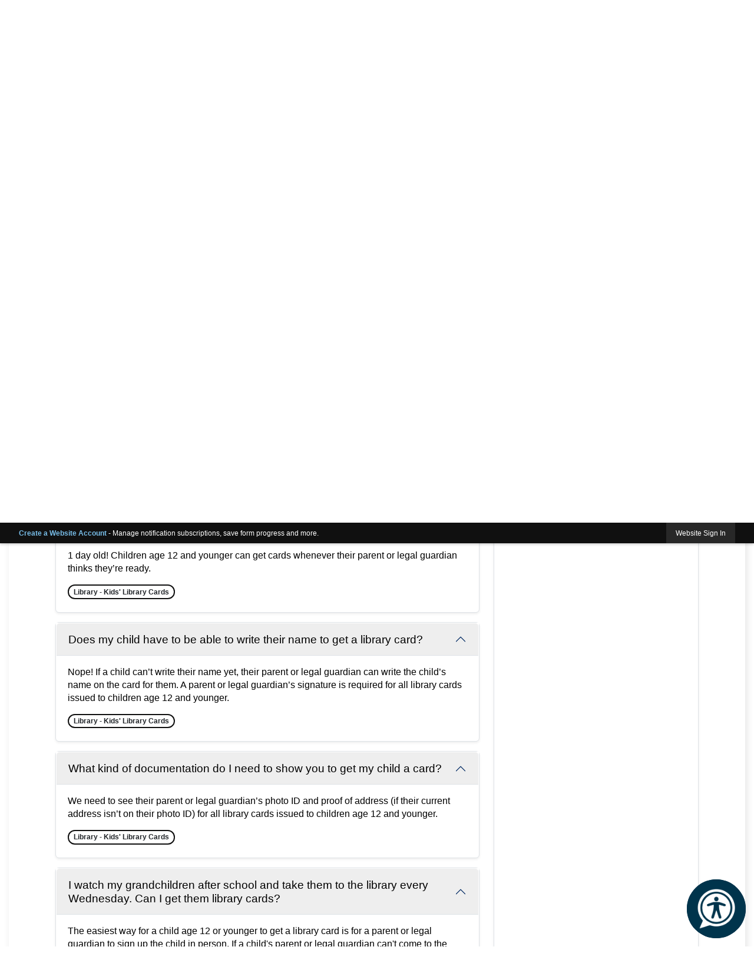

--- FILE ---
content_type: text/html; charset=utf-8
request_url: https://orcity.org/m/faq?cat=28
body_size: 29544
content:

<!DOCTYPE html>
<html lang="en">
<head>

	<meta http-equiv="Content-type" content="text/html; charset=UTF-8">
<!-- Google Tag Manager for GA4 -->
				<script>(function(w,d,s,l,i){w.GAMeasurementID='G-GBNTH8DGV4';w[l]=w[l]||[];w[l].push({'gtm.start':
				new Date().getTime(),event:'gtm.js'});var f=d.getElementsByTagName(s)[0],
				j=d.createElement(s),dl=l!='dataLayer'?'&l='+l:'';j.async=true;j.src=
				'https://www.googletagmanager.com/gtm.js?id='+i+dl;f.parentNode.insertBefore(j,f);
				})(window,document,'script','cpDataLayerGA4','GTM-K73C5PS');</script>
				<!-- End Google Tag Manager for GA4 -->
				<script type='text/javascript'>
					var enableTelemetry = 'false'
					var aiConfig = {
					instrumentationKey: '1cde048e-3185-4906-aa46-c92a7312b60f'						
					}
					var appInsights = window.appInsights || function (a) { function b(a) { c[a] = function () { var b = arguments; c.queue.push(function () { c[a].apply(c, b) }) } } var c = { config: a }, d = document, e = window; setTimeout(function () { var b = d.createElement('script'); b.src = a.url || 'https://js.monitor.azure.com/scripts/a/ai.0.js', d.getElementsByTagName('script')[0].parentNode.appendChild(b) }); try { c.cookie = d.cookie } catch (a) { } c.queue = []; for (var f = ['Event', 'Exception', 'Metric', 'PageView', 'Trace', 'Dependency']; f.length;)b('track' + f.pop()); if (b('setAuthenticatedUserContext'), b('clearAuthenticatedUserContext'), b('startTrackEvent'), b('stopTrackEvent'), b('startTrackPage'), b('stopTrackPage'), b('flush'), !a.disableExceptionTracking) { f = 'onerror', b('_' + f); var g = e[f]; e[f] = function (a, b, d, e, h) { var i = g && g(a, b, d, e, h); return !0 !== i && c['_' + f](a, b, d, e, h), i } } return c }(aiConfig);
					window.appInsights = appInsights, appInsights.queue && 0 === appInsights.queue.length;
					// Add telemetry initializer
					appInsights.queue.push(function() {
						appInsights.context.addTelemetryInitializer(function(envelope) {
							var telemetryItem = envelope.data.baseData;
							// To check the telemetry item’s type:
							if (!false)
							{
								//If the telemetry is not enabled, we still want to capture Google map custom event, so only allow that
								if (envelope.name.indexOf('.Event') == -1)
									return false;
							}
						});
					});						
					appInsights.trackPageView();
				</script>
	<script>
		function populateAntiForgery(token) {
			var input = document.createElement("input");
			input.name = "__RequestVerificationToken";
			input.type = "hidden";
			input.value = token;
			var absPat = /^https?:\/\/|^\/\//i;
			var forms = document.getElementsByTagName("form");
			for (var i = 0; i < forms.length; i++) {
				if (forms[i].method == "post" &&
					!forms[i].querySelector('[name="__RequestVerificationToken"]') &&
					!absPat.test(forms[i].getAttribute("action"))) {
					forms[i].appendChild(input.cloneNode());
				}
			}
		}

		function getAntiForgeryToken(callback, error) {
			var xhr = new XMLHttpRequest();
			xhr.open("GET", "/antiforgery");
			xhr.addEventListener("load", function() {
				try {
					if (this.status !== 200) {
						throw Error("Invalid status. Could not retrieve antiforgery token.");
		}
					var obj = JSON.parse(this.responseText);
					callback(obj.token);
				} catch (e) {
					typeof error === "function" && error(e);
				}
			});
			xhr.send();
		}

		getAntiForgeryToken(function(token) {
			if (document.readyState === "complete"
				|| document.readyState === "loaded" 
				|| document.readyState === "interactive") {
				populateAntiForgery(token);
				return;
			}
			document.addEventListener("DOMContentLoaded", function() {
				populateAntiForgery(token);
			}, false);
		}, console.error);
			</script>
			

	<script type="text/javascript">
		window.departmentHeader = {};
		window.pageSectionTracker = {};
		window.isResponsiveEnabled = true;
		window.isRemoveSetHeights= true;
		if (window.isRemoveSetHeights) {
			document.documentElement.className += ' removeSetHeights';
		}
		window.mainMenuMediaQuery = 'screen and (max-width: 40em)';
		window.isMobileBrowserIncludingTablets = false;
		window.fixedResponsiveMenu = false;
		window.fullWidthResponsiveMenu = true;
		window.responsiveMenuHeight = '';
		window.responsiveMenuFontSize = '';
		(function () {
			window.setSizeCookie = function () {
				document.cookie = "dpi=" + window.devicePixelRatio + "; path=/";
				document.cookie = "viewportWidth=" + window.innerWidth + "; path=/";
				document.cookie = "viewportHeight=" + window.innerHeight + "; path=/";
				if (screen && screen.width && screen.height) {
					document.cookie = "screenWidth=" + screen.width + "; path=/";
					document.cookie = "screenHeight=" + screen.height + "; path=/";
				}
				document.cookie = "responsiveGhost=1; path=/";
			};

			setSizeCookie();
		}());
	</script>
		<meta name="viewport" content="width=device-width, initial-scale=1">
	<meta name="google-site-verification" content="CSYrTKMXrYyyesrQhoV8qXc_dSeJx58ntmydx7nI6VE">

<meta name="google-site-verification" content="fK26uFrFGmvE0tEDl9iiHBaz7hp-rLj4tVoncOZVxyU">
<script async src="https://docaccess.com/docbox.js"></script>
	
	
	<meta name="theme-color" content="#101010">
	<link rel="icon" href="/images/favicon.ico" type="image/x-icon">
	<link rel="shortcut icon" href="/images/favicon.ico" type="image/x-icon">
		

			<script src="/Assets/Scripts/jQuery/jquery-2.2.4.min.js"></script>
	<script src="/Assets/Scripts/jQuery/jQuery-migrate-1.4.1.js" type="text/javascript"></script>
	

	<!--[if IE 6]><script language="JavaScript" type="text/javascript"> var isie6 = true; </script><![endif]-->
	<!--[if IE 7]><script language="JavaScript" type="text/javascript"> var isie7 = true; </script><![endif]-->
	<!--[if IE 8]><script language="JavaScript" type="text/javascript"> var isie8 = true; </script><![endif]-->
	<!--[if IE 9]><script language="JavaScript" type="text/javascript"> var isie8 = true; </script><![endif]-->
	<script type="text/javascript"><!--
	var intCountryCode = 840;
	var externalSiteDialogHeight = '390px';
	var order = '';
//--></script>
	
<link href="/-681783051.css" rel="stylesheet" type="text/css">	<link href="/-1465647691.css" rel="stylesheet" type="text/css">	<link href="/-284478377.css" rel="stylesheet" type="text/css">

	<link rel="stylesheet" type="text/css" href="/Assets/Styles/Print.css" media="print">
	<script type="text/javascript">
		window.Pages = window.Pages || {};
		// FrontEnd RWD initialization
		window.Pages.rwdReady = $.Deferred();
		window.Pages.toolBarDeferred = $.Deferred();
		window.Pages.rwdSetupComplete = $.Deferred();
		window.Pages.megaMenuLoaded = $.Deferred();
		window.Pages.angularToolbarComplete = $.Deferred();
		window.Pages.frontEndToolbarComplete = $.Deferred();
	</script>
	<!--CPHeadContent-->
	<script src="/-28722462.js" type="text/javascript"></script>
	
	
	

    <meta charset="utf-8" />
    <meta name="viewport" content="width=device-width, initial-scale=1.0" />
    <title>Frequently Asked Questions - CivicPlus.CMS.FAQ</title>
    <link rel="stylesheet" href="/static/FAQ/css/styles.css?v=qvlZK-I_hebLo0cR5up_MbdoHosjbCK4CP6YmXkCBh8" />
    <link rel="stylesheet" id="LiveEditCSS" type="text/css" href="/Assets/AdminRefresh/LiveEdit/Styles/LiveEdit.css" />

	<!--This is cached layout-->


	<!--[if lte IE 8]><link rel="stylesheet" type="text/css" href="/App_Themes/ie8.css"><![endif]-->
	<!--[if lte IE 7]><link rel="stylesheet" type="text/css" href="/App_Themes/ie7.css"><![endif]-->
	<!--[if lte IE 6]><link rel="stylesheet" type="text/css" href="/App_Themes/ie6.css"><![endif]-->
	<!--[if lt IE 9]><script type="text/javascript" src="/Scripts/html5.js"></script><![endif]-->

	<script type="text/javascript">
		setEditorVariables(false, 840);
		function getPrintPreviewType() { return 0; } function printPreview() {pPreview(getPrintPreviewType()); }
	</script>
	<script src="/Assets/Scripts/AlpineJS/3.14.1/alpine.min.js" type="text/javascript" defer="defer"></script>
</head>
<body class="wide ">

    <script>jQuery(document).click(function (event) {
	var target = jQuery(event.target);
	if (target.attr('src') && target.parents('.image').length && target.parents('.widget').length) {
		var text = target.attr('title');
		
		if (!text.length) {
			text = "N/A";
		}
		ga('send',
			{
				hitType: 'event',
				eventCategory: 'Image',
				eventAction: 'Image - ' + text,
				eventLabel: window.location.href
			});
	}
	if (target.is('button') || target.hasClass('button') || target.parents().hasClass('button')) {
		var text = "";
		if (target.parents('.button')[0]) {
			text = target.parents('.button').first().text();
		} else if (target.text().length) {
			text = target.text();
		} else if (target.attr('title').length) {
			text = target.attr('title');
		}
		if (!text.length) {
			text = "N/A";
		}
		ga('send',
			{
				hitType: 'event',
				eventCategory: 'Button',
				eventAction: 'Button - ' + text,
				eventLabel: window.location.href
			});
	}
	if (target.parents('.widgetCustomHtml').length) {
		ga('send',
			{
				hitType: 'event',
				eventCategory: 'Custom Html',
				eventAction: 'Custom Html Clicked',
				eventLabel: window.location.href
			});
	}
	if (target.parents('.editor').length) {
		ga('send',
			{
				hitType: 'event',
				eventCategory: 'Editor',
				eventAction: 'Editor Link Clicked',
				eventLabel: window.location.href
			});
	}
	if (target.parents('.GraphicLinks').length) {
		var text = "";
		var targetGraphicLink = target;
		if (target.hasClass('widgetGraphicLinksLink')) {
			targetGraphicLink = jQuery(target.children()[0]);
		}
		if (targetGraphicLink.hasClass('text')) {
			text = targetGraphicLink.text();
		} else if (targetGraphicLink.attr('src').length) {
			if (targetGraphicLink.attr('alt').length) {
				text = targetGraphicLink.attr('alt');
			} else {
				text = targetGraphicLink.attr('src');
			}
		} else {
			text = "N/A";
		}
		ga('send',
			{
				hitType: 'event',
				eventCategory: 'Graphic Links',
				eventAction: 'Graphic Link - ' + text,
				eventLabel: window.location.href
			});
	}
	if (target.parents('.InfoAdvanced').length) {
		ga('send',
			{
				hitType: 'event',
				eventCategory: 'Info Advanced',
				eventAction: 'Info Advanced Clicked',
				eventLabel: window.location.href
			});
	}
	if (target.parents('.list').length) {
		ga('send',
			{
				hitType: 'event',
				eventCategory: 'List',
				eventAction: 'List Clicked',
				eventLabel: window.location.href
			});
	}
	if (target.parents('.megaMenuItem').length || target.parents('.topMenuItem').length) {
		var megaMenuText = jQuery('.topMenuItem.mouseover').find('span').text();
		var breadCrumbs = [];
		jQuery('.breadCrumbs > li').each(function () {
			 breadCrumbs.push(this.textContent);
		});
		var pageTitle = breadCrumbs.join('>');
		var subTitleText = target.parents('.megaMenuItem').children('.widgetTitle').children().text();
		var text = "";
		if (pageTitle) {
			text += pageTitle + " | ";
		} else {
			text += document.title + ' - ';
		}
		if (target.text() == "" && megaMenuText == "") {
			text += "N/A";
		} else if (target.text().length && megaMenuText.length) {
			if (megaMenuText == target.text()) {
				text += megaMenuText;
			} else {
				text += megaMenuText + " - " + subTitleText + " - " + target.text();
			}
		} else if (target.text() == "") {
			text += megaMenuText;
		} else {
			text += target.text();
		}
		if (!text.length) {
			text = "N/A";
		}
		ga('send',
			{
				hitType: 'event',
				eventCategory: 'Mega Menu',
				eventAction: 'Mega Menu : ' + text,
				eventLabel: window.location.href
			});
	}
	if (target.parents('.widgetNewsFlash').length && target.parents('.widgetItem').length) {
		var text = jQuery(target.parents('.widgetItem')[0]).find('.widgetTitle').children().text();
		if (!text.length) {
			text = "N/A";
		}
		ga('send',
			{
				hitType: 'event',
				eventCategory: 'News Flash',
				eventAction: 'News Flash - ' + text,
				eventLabel: window.location.href
			});
	}
	if (target.hasClass('widgetQuickLinksLink') || target.find('.widgetQuickLinksLink').length) {
		var text = target.text();
		if (!text.length) {
			text = "N/A";
		}
		ga('send',
			{
				hitType: 'event',
				eventCategory: 'Quick Links',
				eventAction: 'Quick Links - ' + text,
				eventLabel: window.location.href
			});
	}
	if (target.attr('src') && target.parents('.cpSlideshow').length) {
		var text = target.attr('title');
		if (!text.length) {
			text = "N/A";
		}
		ga('send',
			{
				hitType: 'event',
				eventCategory: 'Slideshow',
				eventAction: 'Slideshow - ' + text,
				eventLabel: window.location.href
			});
	}
	if (target.parents('.widgetText').length) {
		ga('send',
			{
				hitType: 'event',
				eventCategory: 'Text',
				eventAction: 'Text Link Clicked',
				eventLabel: window.location.href
			});
	}
});</script>

    <div id="fb-root"></div>
<div id=skipToContentLinks>
<a href="#contentarea" target="_self" class="skipToContentLink">Skip to Main Content</a>
</div>
    <form id="frmReferenceFormForTelerikEditorDialogs"></form>

        <input type="hidden" id="GoogleMapsKey" value="AIzaSyDWUuE-ifkbhxblF920N8MjpBdTg1Wt784">



    <input type="hidden" id="cpcDomain" value="https://cp-civicplusuniversity2.civicplus.com">
    <input type="hidden" id="hdnStructureID" value="2">
    <input type="hidden" id="hdnContentCollectionID" value="9dd17759-87ea-4283-9b9c-cb1c70ebe70c">
    <input type="hidden" id="hdnWorkingCopyID" value="00000000-0000-0000-0000-000000000000">
    <input type="hidden" id="hdnThemeID" value="16">
    <input type="hidden" id="pageIsFrontEnd" value="true">
    <input type="hidden" id="pageModuleID" value="25">
    <input type="hidden" id="pagePageID">

        <input type="hidden" id="hdnModuleID" value="25">
    <div id="stickyPlaceholder"></div>
    <div id="outer-wrap" class="outer-wrap">
        <div id="inner-wrap" class="inner-wrap">
                <div id="divToolbars" class="cpToolbars newCP mui-fixed" style="">
                    



<!-- Begin Signed Out Bar -->
<div class="cpToolbar user public">
    <div class="inner selfClear">
        <p class="dropdown"><a href="/MyAccount/ProfileCreate" role="link" class="myConnections" id="signedOutToolbarCreateProfileButton">Create a Website Account</a> <span class="welcomeMessage">- Manage notification subscriptions, save form progress and more. &nbsp;&nbsp;</span></p>
        <ul class="nav secondary">
	        <li><a href="/MyAccount" role="link" class="button" id="loggedOutToolbarSignInButton"><span>Website Sign In</span></a></li>
        </ul>
    </div>
</div>
<script>
    $(document).ready(function () {
        $('#signedOutToolbarCreateProfileButton').keypress(function (e) { if (e.which === 0) return; $(this).click(); });
        $('#signedOutToolbarCreateProfileButton').click(function (event) {
        	event.preventDefault();
        	window.location.href = '/MyAccount/ProfileCreate?from=url&url=/&dn=' + window.location.origin;
        });

			
				$('#loggedOutToolbarSignInButton').click(function (event) {
					event.preventDefault();
					window.location.href = '/MyAccount/?from=url&url=' + encodeURIComponent(window.location.href.replace(window.location.origin, '')) + '&dn=' + window.location.host;
				});
			

		if ('False' == 'True') {
            $('#loggedOutToolbarSignInButton').hide();
		}
    })
</script>
<!-- End Signed Out Bar -->

                </div>
            <div id="bodyWrapper">
                <div id="mainNavHolderMobile" class="mainNavHolderMobile"></div>
                
<div data-cprole="structuralContainer" id="bodyContainerTS">
<!-- Header Container --><header data-cprole="structuralContainer" id="headerContainerTS" class="fixedTopTS">
<div class="siteWrap3"><div data-cprole="structuralContainer" id="logoWraperContainerTS">
<div data-cprole="banner" id="bannerLogoTS" class="bannerLogoTS empty">




				<a id="bannerLogoTS-54" style="			display: block; text-align: center;
" class="bannerObject" href="/" target="_self"><img alt="Homepage" class="bannerObject" height="166" src="/ImageRepository/Document?documentID=64" width="595"></a>
</div>
</div><div data-cprole="contentContainer" id="searchTS">	<div id="cc49101275-10ab-45ba-b293-6e10c2fad29a" data-containerid="49101275-10ab-45ba-b293-6e10c2fad29a" class="pageContent cpGrid cpGrid24 isLockedContainer showInMobile">
				                

		<div class="row outer wide"><!--
--><div class="outer col col24 first last" style="" data-widgetcontainerid="76d9f9ea-2984-4fb4-80aa-97c50ada0b41">				
	<div class="row nest first last wide">
	
	<div class="inner col col24 first last idbacad3ae-f35d-49a7-b81b-cf9d44dff013" style="" data-widgetcontainerid="bacad3ae-f35d-49a7-b81b-cf9d44dff013">	
<div data-widget-id="525e4689-1108-4356-a735-79849477137f" data-widget-controller-path="/Layout/WidgetSearch">
	
	<script defer type="text/javascript" src="/Common/Controls/jquery-ui-1.14.1/jquery-ui.min.js"></script>
	<script defer src="/Areas/Layout/Assets/Scripts/Search.js" type="text/javascript"></script>
	<script defer type="text/javascript">

		$(document).ready(function () {
			try {
				$(".widgetSearchButton.widgetSearchButton525e4689-1108-4356-a735-79849477137f").click(function (e) {
				e.preventDefault();
					if (false||$("#ysnSearchOnlyDept525e4689-1108-4356-a735-79849477137f").is(':checked'))
					{
						doWidgetSearch($(this).siblings(".widgetSearchBox").val(), Number(0));
					}
					else {
						doWidgetSearch($(this).siblings(".widgetSearchBox").val(), 0);
					}
			});
			$("#searchField525e4689-1108-4356-a735-79849477137f").keypress(function (e) {
				if (window.clipboardData) {
					if (e.keyCode === 13) {
						if ($("#ysnSearchOnlyDept525e4689-1108-4356-a735-79849477137f").is(':checked') || false) {
								doWidgetSearch($(this).val(), Number(0));
							} else {
								doWidgetSearch($(this).val(), 0);
							}
						return false;
					}
				} else {
					if (e.which === 13) {
						if ($("#ysnSearchOnlyDept525e4689-1108-4356-a735-79849477137f").is(':checked') || false) {
								doWidgetSearch($(this).val(), Number(0));
							} else {
								doWidgetSearch($(this).val(), 0);
							}
						return false;
					}
				}
				return true;
			});

				if (true) {
					var currentRequest = null;
					var $searchField = $("#searchField525e4689-1108-4356-a735-79849477137f").autocomplete({
						source: function (request, response) {
							currentRequest = $.ajax({
								url: '/Search/AutoComplete' + ($("#ysnSearchOnlyDept525e4689-1108-4356-a735-79849477137f").is(':checked') || false? '?departmentId=0' : ''),
								dataType: "json",
								timeout: 10000,
								beforeSend: function () {
									if (currentRequest != null) {
										currentRequest.abort();
									}
								},
								data:
								{
									term: request.term,
								},
								success: function (data) {
									response(data);
									$('.autoCompleteError').remove();
								},
								error: function (xmlhttprequest, textstatus, message) {
									if (textstatus === "timeout") {
										if ($("#searchField525e4689-1108-4356-a735-79849477137f").siblings('.autoCompleteError').length == 0)
											$('<span class="autoCompleteError"><p class="alert error">Search autocomplete is currently not responding. Please try again later.</p></span>').insertAfter($("#searchField525e4689-1108-4356-a735-79849477137f"));
									}
								}
							});
						},
						html: true,
						delay: 500,
						select: function (event, ui) {
							$(this).val(ui.item.value);
							$(this).next().click();
						}
					});

					$searchField.data("ui-autocomplete")._renderItem = function (ul, item) {
						return $("<li class=\"itemList\"></li>")
							.data("ui-autocomplete-item", item)
							.append("<a>" + item.label + "</a>")
							.appendTo(ul);
					};
}
}
			catch(e) {} //we're going to eat this error. Autocomplete won't work but we dont wan't to break anything else on the page.
		});
	</script>

	<section id="widgetPreviewSearch" class="widget widgetSearch skin39 widgetOptionSet15" style="display: block;" aria-label="Search">
				<!-- For the button right and inside -->
		<div class="widgetBody buttonRightInside">
			<input class="widgetSearchBox widgetSearchBox525e4689-1108-4356-a735-79849477137f" cp5ph="true" id="searchField525e4689-1108-4356-a735-79849477137f" name="searchField" onchange="searchBtnApplyQuery();" placeholder="Search..." title="Search..." type="text" value="">
						<a href="/Search/Results" id="btnSearchIcon" class="widgetSearchButton widgetSearchButton525e4689-1108-4356-a735-79849477137f" role="button"><img alt="Search" class="imageHover" data-hover="/ImageRepository/Document?documentID=74" data-image="/ImageRepository/Document?documentID=75" src="/ImageRepository/Document?documentID=75"></a>

			<label class="searchLabel" for="searchField525e4689-1108-4356-a735-79849477137f">Search</label>
		</div>

	</section>


<style scoped>
	  
		.widgetSearch ::-webkit-input-placeholder {
		color: #fff;
	  }
		.widgetSearch :-moz-placeholder { /* Firefox 18- */
	   color: #fff;
	}
		.widgetSearch ::-moz-placeholder {  /* Firefox 19+ */
	   color: #fff;
	}
	.widgetSearch :-ms-input-placeholder {
	   color: #fff;
	}
	

	.widgetSearch .widgetBody .widgetSearchBox525e4689-1108-4356-a735-79849477137f
	{
		color: #fff;
		font-family: Arial;
height: 65px;
border-radius: 10px;
border: 1px solid rgba(255,255,255,1);
background: rgba(0,0,0,1);
padding: 0 80px 0 20px;
box-shadow: -3.346px 3.716px 9px 0px rgba(0, 0, 0, 0.31);
	}
	.widgetSearch .widgetBody .widgetSearchButton525e4689-1108-4356-a735-79849477137f
	{
		margin: 5px; padding-top: .50em; 
padding-right: .75em;
	}
	.widgetSearch .widgetSearch-onlyDept525e4689-1108-4356-a735-79849477137f
	{
		display: inline-block;
		color: #333;
		
		
		 padding-top: 10px;
	}
	#ysnSearchOnlyDept525e4689-1108-4356-a735-79849477137f
	{
		position: relative;
		top: .125em;
	}

</style>

<link rel="stylesheet" href="/Common/Controls/jquery-ui-1.14.1/jquery-ui.min.css">
<link rel="stylesheet" href="/Common/Controls/jquery-ui-1.14.1/jquery-ui.theme.min.css">



<script type="text/javascript">
	//Updates search icons href to have the correct queryString
	function searchBtnApplyQuery() {
		document.getElementById("btnSearchIcon").href = "/Search?searchPhrase=" + document.getElementById("searchField525e4689-1108-4356-a735-79849477137f").value;
	}
	</script>

</div>
	</div> <!-- inner column -->

	</div> <!-- inner row -->

			</div><!-- outer column --><!--		--></div> <!-- outer row -->


	</div>
</div><nav data-cprole="nav" id="mainNav" class="siteNav mainNav" role="navigation">
<ol id="mainNavMenu" data-parent="1" class="rootNavMenu" role="menu"><!--
--><li id="MainItem9" class="topMenuItem" role="none" data-pageid="9" data-displaymegamenu="True"><!--
			--><!--
			--> <a role="menuitem" aria-haspopup=true aria-expanded='false' id="mainNavIWantTo" class="navMainItem mainNavItem mainNavItem1" href="/9/I-Want-To" target="_self">   I Want To... </a>			<!--
			--><!--
			--></li><!----><li id="MainItem27" class="topMenuItem" role="none" data-pageid="27" data-displaymegamenu="True"><!--
			--><!--
			--> <a role="menuitem" aria-haspopup=true aria-expanded='false' id="mainNavYourGovernment" class="navMainItem mainNavItem mainNavItem2" href="/27/Your-Government" target="_self">   Your Government </a>			<!--
			--><!--
			--></li><!----><li id="MainItem149" class="topMenuItem" role="none" data-pageid="149" data-displaymegamenu="True"><!--
			--><!--
			--> <a role="menuitem" aria-haspopup=true aria-expanded='false' id="mainNavDepartments" class="navMainItem mainNavItem mainNavItem3" href="/149/Departments" target="_self">   Departments </a>			<!--
			--><!--
			--></li><!----><li id="MainItem35" class="topMenuItem" role="none" data-pageid="35" data-displaymegamenu="True"><!--
			--><!--
			--> <a role="menuitem" aria-haspopup=true aria-expanded='false' id="mainNavDoingBusiness" class="navMainItem mainNavItem mainNavItem4" href="/35/Doing-Business" target="_self">   Doing Business </a>			<!--
			--><!--
			--></li><!----><li id="MainItem31" class="topMenuItem" role="none" data-pageid="31" data-displaymegamenu="True"><!--
			--><!--
			--> <a role="menuitem" aria-haspopup=true aria-expanded='false' id="mainNavOurCommunity" class="navMainItem mainNavItem mainNavItem5" href="/31/Our-Community" target="_self">   Our Community </a>			<!--
			--><!--
			--></li><!---->
</ol>


	<script type="text/javascript">
		(function () {
			function setupMenu() {
				const menuID = 'mainNavMenu';
				const menuType = MAIN_MENU;

				//setup menu manager properties for main menu
				if (!menuManager.mobileMainNav && true)
					menuManager.adjustMainItemsWidth('#' + menuID);
				menuManager.isMainMenuEditable = false;
				menuManager.mainMenuMaxSubMenuLevels = 4;
				menuManager.setMOMMode(2, menuType);

				//Init main menu
				const setupDraggable = menuManager.isMainMenuEditable;
				const urlToGetHiddenMenus = '/Pages/MenuMain/HiddenMainSubMenus?pageID=1&moduleID=25&themeID=16&menuContainerID=mainNav';

				menuManager.setupMenu(menuID, 'mainNav', menuType, setupDraggable, urlToGetHiddenMenus);
				menuManager.mainMenuInit = true;
				menuManager.mainMenuTextResizer = false;
				if (0.50 > 0)
					menuManager.mainMenuTextResizerRatio = 0.50;
				if (window.isResponsiveEnabled)
					menuManager.mainMenuReady.resolve();

			}

			if (document.readyState === "complete"
				|| document.readyState === "loaded"
				|| document.readyState === "interactive") {
				setupMenu();
				return;
			}

			document.addEventListener("DOMContentLoaded", setupMenu);
		})();
	</script>


<aside data-cprole="megaMenu" id="megaMenu" class="megaMenu" style="display: none;"><input type="hidden" id="megaMenuPopupDirection" value="0"><input type="hidden" id="megaMenuWidthReference" value="0"><aside role="menu" data-cprole="contentContainer" id="mainNavMegaMenu9" class="contentTop mainNavMegaMenu megaMenuContainer pageID_9 hidden" data-orientation="horizontal">	<div id="ccf44dc68c-fde4-44db-a311-f2cd8f9d0403" data-containerid="f44dc68c-fde4-44db-a311-f2cd8f9d0403" class="pageContent cpGrid cpGrid24 showInMobile">
				                



	</div>
</aside><aside role="menu" data-cprole="contentContainer" id="mainNavMegaMenu27" class="contentTop mainNavMegaMenu megaMenuContainer pageID_27 hidden" data-orientation="horizontal">	<div id="cc2f1424d4-0ab3-4bd6-8671-87f2e7839d9f" data-containerid="2f1424d4-0ab3-4bd6-8671-87f2e7839d9f" class="pageContent cpGrid cpGrid24 showInMobile">
				                



	</div>
</aside><aside role="menu" data-cprole="contentContainer" id="mainNavMegaMenu149" class="contentTop mainNavMegaMenu megaMenuContainer pageID_149 hidden" data-orientation="horizontal">	<div id="ccc7af0dbc-0b33-44c4-8d00-c134d07aa515" data-containerid="c7af0dbc-0b33-44c4-8d00-c134d07aa515" class="pageContent cpGrid cpGrid24 showInMobile">
				                



	</div>
</aside><aside role="menu" data-cprole="contentContainer" id="mainNavMegaMenu35" class="contentTop mainNavMegaMenu megaMenuContainer pageID_35 hidden" data-orientation="horizontal">	<div id="cc003dfbf9-3630-4f9b-801f-fd74e78b5f48" data-containerid="003dfbf9-3630-4f9b-801f-fd74e78b5f48" class="pageContent cpGrid cpGrid24 showInMobile">
				                



	</div>
</aside><aside role="menu" data-cprole="contentContainer" id="mainNavMegaMenu31" class="contentTop mainNavMegaMenu megaMenuContainer pageID_31 hidden" data-orientation="horizontal">	<div id="cc20d2b324-afb6-4a8a-b805-ce2438baaf39" data-containerid="20d2b324-afb6-4a8a-b805-ce2438baaf39" class="pageContent cpGrid cpGrid24 showInMobile">
				                



	</div>
</aside></aside></nav></div>
</header><!-- Banner --><div data-cprole="structuralContainer" id="bannerContainerTS" class="noOverflowTS">
<div data-cprole="banner" id="banner1"><div data-cprole="structuralContainer" id="bannerSizingTS">
<div class="siteWrap3"><div data-cprole="structuralContainer" id="bannerContentTS">
<div data-cprole="contentContainer" id="socialTS">	<div id="cc8401fba7-9737-43e3-815f-b9301702d247" data-containerid="8401fba7-9737-43e3-815f-b9301702d247" class="pageContent cpGrid cpGrid24 isLockedContainer showInMobile">
				                

		<div class="row outer wide"><!--
--><div class="outer col col24 first last" style="" data-widgetcontainerid="eb9016b8-336a-49cb-adb5-bb2165ff81c2">				
	<div class="row nest first last wide">
	
	<div class="inner col col24 first last ide07100eb-9443-433a-86d1-aead004c2d55" style="" data-widgetcontainerid="e07100eb-9443-433a-86d1-aead004c2d55">	
<div data-widget-id="3297a457-a546-4104-85ab-45800b804d94" data-widget-controller-path="/GraphicLinks/Widget">
</div>
	</div> <!-- inner column -->

	</div> <!-- inner row -->

			</div><!-- outer column --><!--		--></div> <!-- outer row -->


	</div>
</div><div data-cprole="contentContainer" id="welcomeTS">	<div id="cc7fc8f285-5ada-4fd0-870c-237cfc555d75" data-containerid="7fc8f285-5ada-4fd0-870c-237cfc555d75" class="pageContent cpGrid cpGrid24 showInMobile">
				                



	</div>
</div>
</div></div>
</div>




		<div id="bannerImagesJSON52" class="hidden"></div>
		<div id="bannerSlideshowControls_banner1" class="bannerSlideshowControlsNew none " style="display:none">
			<a id="arrowPrev_banner1" tabindex="0" class="arrowNew prev" aria-label="Banner Arrow Previous"><svg style=" " class=""><use xmlns:xlink="http://www.w3.org/1999/xlink" xlink:href="#iconSlideshowArrowLeft"></use></svg></a>
			<a id="arrowNext_banner1" tabindex="0" class="arrowNew next" aria-label="Banner Arrow Next"><svg style=" " class=""><use xmlns:xlink="http://www.w3.org/1999/xlink" xlink:href="#iconSlideshowArrowRight"></use></svg></a>
		</div>
			<script type="text/javascript">
				$(window).on("load", function () {
					$.when(window.Pages.rwdSetupComplete)
						.done(function () {
							renderExternalBannerSlideshow('banner1',
								{"BannerOptionID":52,"ThemeID":16,"SlotName":"banner1","Name":"Default","IsDefault":true,"BannerMode":2,"SlideShowSlideTiming":null,"SlideshowTransition":0,"SlideShowTransitionTiming":null,"ImageScale":true,"ImageAlignment":1,"ImageScroll":true,"MuteSound":true,"VideoType":0,"Status":40,"SlideshowControlsPosition":0,"SlideshowControlsAlignment":0,"SlideshowBannerControlsColorScheme":0,"DisplayVideoPauseButton":false,"VideoPauseButtonAlignment":1,"VideoPauseButtonControlsAlignment":0,"VideoPauseButtonStyle":"#FFFFFF","VideoPauseButtonBackgroundStyle":"#000000","VideoPauseButtonAlignmentClass":"alignRight viewport","DisplaySlideshowPauseButton":true,"SlideshowControlsColor":"#FFFFFF","SlideshowControlsBackgroundColor":"#000000","SlideshowPauseButtonClass":"isHidden","BannerImages":[{"BannerImageID":63,"BannerOptionID":52,"FileName":"/ImageRepository/Document?documentID=71","Height":450,"Width":2200,"StartingOn":null,"StoppingOn":null,"IsLink":false,"LinkAddress":null,"Sequence":1,"RecordStatus":0,"ModifiedBy":0,"ModifiedOn":"\/Date(-62135575200000)\/","AltText":""},{"BannerImageID":64,"BannerOptionID":52,"FileName":"/ImageRepository/Document?documentID=69","Height":450,"Width":2200,"StartingOn":null,"StoppingOn":null,"IsLink":false,"LinkAddress":null,"Sequence":2,"RecordStatus":0,"ModifiedBy":0,"ModifiedOn":"\/Date(-62135575200000)\/","AltText":""}],"BannerVideos":[],"RecordStatus":0,"ModifiedBy":0,"ModifiedOn":"\/Date(-62135575200000)\/"},
								'/App_Themes/Simple/Images/',
								'Rotating');
						});
				});
			</script>

</div>
</div><!-- Content container --><div data-cprole="structuralContainer" id="mainContainerTS">
<div class="siteWrap2"><div data-cprole="structuralContainer" id="mainWrapTS" class="mainWrap" role="main">
<div data-cprole="structuralContainer" id="outerContentWrapTS" class="outerContentWrap">
<div data-cprole="structuralContainer" id="contentWrapTS" class="contentWrap">
<div data-cprole="breadCrumbs" id="breadCrumbs" class="breadCrumbContainer">		<ol class="semanticList breadCrumbs">
			<li><a class="breadCrumb" href="/">Home</a></li>
		

    <li><a class="breadCrumb" href="/m/FAQ">FAQ</a></li>
</ol>

	   
    
</div><div data-cprole="mainContentContainer" id="moduleContent">
	

    <div id="outer-wrapper" class="redesign-container">
        


    <div class="faq-container content container p-md-4 p-3 grid">
        <!-- Header -->
        <header class="mb-4 mb-sm-5">
            

<div id="faq-header-search" class="row gy-2 gy-md-0 mb-3">
    <div class="col-md-8 order-md-1">
        <div class="input-group"><input class="form-control rounded-pill border search-input" name="searchTerms" placeholder="Search and discover questions"
       value="" aria-label="Search Input" type="search" id="search-input" hx-get="/m/faq" 
       hx-trigger="change" hx-target="#main-wrapper" hx-swap="outerHTML" 
       hx-push-url="true" hx-include="[name='cat']" asp-for="SearchTerms">
<span class="input-group-append position-absolute module-search end-0">
    <button class="btn btn-outline-secondary btn-search rounded-pill border-0 shadow-none" type="button" aria-label="Search">
        <svg xmlns="http://www.w3.org/2000/svg" width="16" height="16" fill="currentColor"
             class="bi bi-search" viewBox="0 0 16 16">
            <path
                d="M11.742 10.344a6.5 6.5 0 1 0-1.397 1.398h-.001q.044.06.098.115l3.85 3.85a1 1 0 0 0 1.415-1.414l-3.85-3.85a1 1 0 0 0-.115-.1zM12 6.5a5.5 5.5 0 1 1-11 0 5.5 5.5 0 0 1 11 0"/>
        </svg>
    </button>
</span></div>
    </div>
    <div class="col-md-4 order-md-2">
        <select class="form-select" name="cat" hx-get="/m/faq" hx-target="#main-wrapper" hx-include="[name='searchTerms']" hx-trigger="change" hx-push-url="true" aria-label="Category Name" id="CategoryId">
            <option value="">All categories</option>
                <option value="15" >Home - FAQs</option>
                <option value="16" >Cemetery</option>
                <option value="17" >City Manager - Council-Manager Government</option>
                <option value="18" >Economic Development - Urban Renewal Study</option>
                <option value="19" >Library - Holds Pickup</option>
                <option value="20" >Utility Service</option>
                <option value="28"  selected>Library - Kids&#x27; Library Cards</option>
                <option value="29" >Library - Kanopy Film Streaming Service</option>
                <option value="30" >Parks &amp; Recreation - Park Rental</option>
                <option value="31" >Library - Library of Things</option>
                <option value="32" >City Recorder - Ethics</option>
                <option value="33" >City Recorder - Records Management</option>
                <option value="34" >Library - Materials Return</option>
                <option value="35" >Code Enforcement</option>
                <option value="36" >Public Works - Pavement Maintenance Utility Fee (PMUF)</option>
                <option value="37" >Library - Teen Advisory Committee</option>
                <option value="38" >Public Works - Natural Hazards Mitigation Plan</option>
                <option value="39" >Public Works - Right-of-Way Usage Fees</option>
                <option value="40" >Police - Homeless Response</option>
                <option value="41" >Police - Public Information (Reporting a Crime / Incident)</option>
                <option value="42" >Police - Public Information (Public Records)</option>
                <option value="43" >Police - Public Information (Neighborhood Livability Concerns)</option>
                <option value="44" >Police - Public Information (Victim Resources)</option>
                <option value="45" >Police - Public Information (Community Services &amp; Resources)</option>
                <option value="46" >Police - Public Information (Traffic Laws &amp; Transportation Resources)</option>
                <option value="47" >Planning - Know When I Need Planning Review</option>
                <option value="48" >Planning - Applications, Processes &amp; Fees - Oregon City Sign Code - Signs in the Right-Of-Way (A-Frame Signs on the Sidewalk)</option>
                <option value="49" >Planning - Applications, Processes &amp; Fees - Oregon City Sign Code - Signs in the Right-Of-Way (Cross Street Banners)</option>
                <option value="50" >Planning - Remove &amp; Replace a Street Tree</option>
                <option value="51" >Planning - Verify a Zoning Designation</option>
                <option value="52" >Planning - 2022 to 2023 Street Tree Minor Code Amendment</option>
                <option value="53" >Planning - Applications, Processes &amp; Fees - Oregon City Sign Code - Signs in the Right-Of-Way (Banners on Street Light Poles)</option>
                <option value="54" >Public Works- Sidewalk Assistance Program</option>
                <option value="55" >Public Works - Stormwater Division</option>
                <option value="56" >Public Works - FEMA Floodplain Changes</option>
                <option value="57" >Planning</option>
                <option value="58" >Planning - Historic Preservation - Historic Resources</option>
                <option value="59" >Public Works - Inclement Weather Operations</option>
                <option value="60" >Planning - Historic Preservation - Historic Review Process</option>
                <option value="61" >Planning - Marijuana Regulation in Oregon City</option>
                <option value="62" >Planning - Housing Choices Code Update (House Bill 2001)</option>
                <option value="63" >Planning - Climate-Friendly &amp; Equitable Communities</option>
                <option value="64" >Planning - How Do I... - Pollinator Gardens</option>
                <option value="66" >Youth Advisory Commission </option>
        </select>
    </div>
</div>

            <div class="align-middle header-links d-flex justify-content-end grid gap-sm-3 gap-2">
            </div>
        </header>
        <!-- End of Header -->
        <main role="main" id="main-wrapper">
            <div class="row d-flex align-items-stretch">
                <div class="col-sm-12 col-md-8">
                    <h1 class="module-name mb-3">Frequently Asked Questions</h1>
                    <p class="text-secondary">Below you will find information that might help you understand how to find things or learn about information you might need to know about your city or town.</p>
                    

    <div id="faq-category-28" class="faq-category faq-category-28">
        <style scoped>
            .faq-category-28 {
                --categoryColor: #101010;
            }
        </style>
        <div id="faq-category-28-header" class="position-relative d-inline-flex align-items-center mb-3"
            onmouseover="faqCategoryMouseOver(this, event, 28);" onmouseout="faqCategoryMouseOut(this, event);"
            onfocus="this.onmouseover();" onblur="this.onmouseout();">
            <h2 class="m-0">Library - Kids&#x27; Library Cards</h2>
            <span class="badge text-body rounded-pill ms-2">6</span>
            <button type="button" class="btn btn-outline-secondary lh-1 p-1 ms-2 border-0 shadow-none expand-collapse-button"
                    title="Collapse all questions"
                    aria-label="Collapse all questions"
                    data-bs-target="#question-150, #question-151, #question-152, #question-153, #question-154, #question-155"
                    data-category-id="28"
                    data-action="collapse">
                <svg xmlns="http://www.w3.org/2000/svg" width="16" height="16" fill="currentColor" class="bi bi-arrows-angle-contract" viewBox="0 0 16 16">
                    <path fill-rule="evenodd" 
                    d="M.172 15.828a.5.5 0 0 0 .707 0l4.096-4.096V14.5a.5.5 0 1 0 1 0v-3.975a.5.5 0 0 0-.5-.5H1.5a.5.5 0 0 0 0 1h2.768L.172 15.121a.5.5 0 0 0 0 .707M15.828.172a.5.5 0 0 0-.707 0l-4.096 4.096V1.5a.5.5 0 1 0-1 0v3.975a.5.5 0 0 0 .5.5H14.5a.5.5 0 0 0 0-1h-2.768L15.828.879a.5.5 0 0 0 0-.707" />
                </svg>
            </button>
        </div>


        <ul class="nav nav-pills mb-2 ps-0" role="tablist">
            <li class="nav-item faq-subcategory" role="presentation">
                <button class="nav-link active primary" data-subcategory-id="0">All Content</button>
            </li>

        </ul>

        <ul id="list-faq-category-28" aria-labelledby="faq-category-28-header"
            class="faq-list-group list-group list-group-flush list-unstyled mb-0 ps-0">
                

<li class="list-group-item accordion px-0 pt-3 faq-question-item" data-subcategory-id="">
	<div class="position-relative accordion-item shadow-sm" onmouseover="faqItemMouseOver(this, event, 150);"
		onmouseout="faqItemMouseOut(this, event);" onfocus="this.onmouseover();" onblur="this.onmouseout();">
		<h3 class="accordion-header faq-question-header">
			<button class="accordion-button gap-3 z-0" type="button" data-bs-toggle="collapse"
				data-bs-target="#question-150" aria-expanded="true" aria-controls="question-150"
				aria-label="Collapse question: How old does my child have to be to get a library card?">
				How old does my child have to be to get a library card?
			</button>
		</h3>
		<div id="question-150" class="accordion-collapse collapse show">
			<div class="accordion-body">
				<div class="pageStyles accordion-text fr-view"><p>1 day old! Children age 12 and younger can get cards whenever their parent or legal guardian thinks they&rsquo;re ready.</p></div>
				<span class="badge text-body category-pill rounded-pill mw-100 text-truncate">Library - Kids&#x27; Library Cards</span>
			</div>
		</div>
	</div>
</li>
                

<li class="list-group-item accordion px-0 pt-3 faq-question-item" data-subcategory-id="">
	<div class="position-relative accordion-item shadow-sm" onmouseover="faqItemMouseOver(this, event, 151);"
		onmouseout="faqItemMouseOut(this, event);" onfocus="this.onmouseover();" onblur="this.onmouseout();">
		<h3 class="accordion-header faq-question-header">
			<button class="accordion-button gap-3 z-0" type="button" data-bs-toggle="collapse"
				data-bs-target="#question-151" aria-expanded="true" aria-controls="question-151"
				aria-label="Collapse question: Does my child have to be able to write their name to get a library card?">
				Does my child have to be able to write their name to get a library card?
			</button>
		</h3>
		<div id="question-151" class="accordion-collapse collapse show">
			<div class="accordion-body">
				<div class="pageStyles accordion-text fr-view"><p>Nope! If a child can&rsquo;t write their name yet, their parent or legal guardian can write the child&rsquo;s name on the card for them. A parent or legal guardian&rsquo;s signature is required for all library cards issued to children age 12 and younger.</p></div>
				<span class="badge text-body category-pill rounded-pill mw-100 text-truncate">Library - Kids&#x27; Library Cards</span>
			</div>
		</div>
	</div>
</li>
                

<li class="list-group-item accordion px-0 pt-3 faq-question-item" data-subcategory-id="">
	<div class="position-relative accordion-item shadow-sm" onmouseover="faqItemMouseOver(this, event, 152);"
		onmouseout="faqItemMouseOut(this, event);" onfocus="this.onmouseover();" onblur="this.onmouseout();">
		<h3 class="accordion-header faq-question-header">
			<button class="accordion-button gap-3 z-0" type="button" data-bs-toggle="collapse"
				data-bs-target="#question-152" aria-expanded="true" aria-controls="question-152"
				aria-label="Collapse question: What kind of documentation do I need to show you to get my child a card?">
				What kind of documentation do I need to show you to get my child a card?
			</button>
		</h3>
		<div id="question-152" class="accordion-collapse collapse show">
			<div class="accordion-body">
				<div class="pageStyles accordion-text fr-view"><p>We need to see their parent or legal guardian&rsquo;s photo ID and proof of address (if their current address isn&rsquo;t on their photo ID) for all library cards issued to children age 12 and younger.</p></div>
				<span class="badge text-body category-pill rounded-pill mw-100 text-truncate">Library - Kids&#x27; Library Cards</span>
			</div>
		</div>
	</div>
</li>
                

<li class="list-group-item accordion px-0 pt-3 faq-question-item" data-subcategory-id="">
	<div class="position-relative accordion-item shadow-sm" onmouseover="faqItemMouseOver(this, event, 153);"
		onmouseout="faqItemMouseOut(this, event);" onfocus="this.onmouseover();" onblur="this.onmouseout();">
		<h3 class="accordion-header faq-question-header">
			<button class="accordion-button gap-3 z-0" type="button" data-bs-toggle="collapse"
				data-bs-target="#question-153" aria-expanded="true" aria-controls="question-153"
				aria-label="Collapse question: I watch my grandchildren after school and take them to the library every Wednesday. Can I get them library cards?">
				I watch my grandchildren after school and take them to the library every Wednesday. Can I get them library cards?
			</button>
		</h3>
		<div id="question-153" class="accordion-collapse collapse show">
			<div class="accordion-body">
				<div class="pageStyles accordion-text fr-view"><p>The easiest way for a child age 12 or younger to get a library card is for a parent or legal guardian to sign up the child in person. If a child&apos;s parent or legal guardian can&apos;t come to the library in person to sign them up, however, we can work with a caregiver to sign up the child for a library card.</p><p>A caregiver may present their photo ID to sign the child up for a temporary library card (good for 1 year), which will allow the child to check out a small number of items. The application should include the child&apos;s home address and their parent or legal guardian&apos;s contact information. Caregivers do not sign the application.</p><p>Library staff will send the application along with a Guardian Letter home with the child to give to their parent or legal guardian. Once the parent or legal guardian has signed the application, the caregiver can bring the signed application back to the library with a copy or picture of the parent or legal guardian&apos;s photo ID and proof of address (if their current address isn&apos;t on their photo ID).</p><p>Once we have the signed application, parent or legal guardian&apos;s photo ID, and proof of address on file, the child&apos;s card will be changed to a <a href="/309/Your-Library-Card">general card</a> - which allows 80 checkouts and 40 holds at a time.</p></div>
				<span class="badge text-body category-pill rounded-pill mw-100 text-truncate">Library - Kids&#x27; Library Cards</span>
			</div>
		</div>
	</div>
</li>
                

<li class="list-group-item accordion px-0 pt-3 faq-question-item" data-subcategory-id="">
	<div class="position-relative accordion-item shadow-sm" onmouseover="faqItemMouseOver(this, event, 154);"
		onmouseout="faqItemMouseOut(this, event);" onfocus="this.onmouseover();" onblur="this.onmouseout();">
		<h3 class="accordion-header faq-question-header">
			<button class="accordion-button gap-3 z-0" type="button" data-bs-toggle="collapse"
				data-bs-target="#question-154" aria-expanded="true" aria-controls="question-154"
				aria-label="Collapse question: I&#x2019;m 13. Do I need a parent with me in order to get a library card?">
				I&#x2019;m 13. Do I need a parent with me in order to get a library card?
			</button>
		</h3>
		<div id="question-154" class="accordion-collapse collapse show">
			<div class="accordion-body">
				<div class="pageStyles accordion-text fr-view"><p>Nope! Teens 13 and older can sign up for their own library card with photo ID and proof of address. If they don’t have a driver’s license or learner’s permit yet, they can show us their school ID and separate proof of address (piece of mail, logging into their StudentVUE account, etc.).</p></div>
				<span class="badge text-body category-pill rounded-pill mw-100 text-truncate">Library - Kids&#x27; Library Cards</span>
			</div>
		</div>
	</div>
</li>
                

<li class="list-group-item accordion px-0 pt-3 faq-question-item" data-subcategory-id="">
	<div class="position-relative accordion-item shadow-sm" onmouseover="faqItemMouseOver(this, event, 155);"
		onmouseout="faqItemMouseOut(this, event);" onfocus="this.onmouseover();" onblur="this.onmouseout();">
		<h3 class="accordion-header faq-question-header">
			<button class="accordion-button gap-3 z-0" type="button" data-bs-toggle="collapse"
				data-bs-target="#question-155" aria-expanded="true" aria-controls="question-155"
				aria-label="Collapse question: I&#x2019;m in 5th grade. I want to play Roblox, but I don&#x2019;t have a library card and don&#x2019;t have my parent with me today. Can I get a guest pass for the computers?">
				I&#x2019;m in 5th grade. I want to play Roblox, but I don&#x2019;t have a library card and don&#x2019;t have my parent with me today. Can I get a guest pass for the computers?
			</button>
		</h3>
		<div id="question-155" class="accordion-collapse collapse show">
			<div class="accordion-body">
				<div class="pageStyles accordion-text fr-view"><p>All patrons can checkout a laptop from the Carnegie Technology Center desk. Patrons must be 18 years or older to use the Adult computers in the Carnegie Technology Center.</p></div>
				<span class="badge text-body category-pill rounded-pill mw-100 text-truncate">Library - Kids&#x27; Library Cards</span>
			</div>
		</div>
	</div>
</li>
        </ul>
    </div>

                </div>
                <div class="col-md-4 d-none d-md-block">
                    
<nav id="TableOfContents" class="faq-toc rounded-5 border shadow-sm p-3 mt-sm-3 mt-md-0">
    <ul class="list-unstyled ps-0">
            <li class="faq-category list-group-item accordion px-0 mb-2 faq-category-28">
                <style scoped>
                    .faq-category-28 {
                        --categoryColor: #101010;
                    }
                </style>
                <div class="accordion-item">
                    <h3 class="accordion-header">
                        <button class="accordion-button collapsed" type="button" data-bs-toggle="collapse"
                                data-bs-target="#topic-28-sidebar" aria-expanded="false"
                                aria-controls="topic-28-sidebar" aria-label="Expand topic: Library - Kids&#x27; Library Cards">
                            Library - Kids&#x27; Library Cards
                            <span class="badge text-body rounded-pill ms-auto px-2">6</span>
                        </button>
                    </h3>
                    <div id="topic-28-sidebar" class="accordion-collapse collapse">
                        <div class="accordion-body">
                            <ul class="faq-category-28 p-0">
                                    <li class="faq-question">
                                        <a href="#question-150">How old does my child have to be to get a library card?</a>
                                    </li>
                                    <li class="faq-question">
                                        <a href="#question-151">Does my child have to be able to write their name to get a library card?</a>
                                    </li>
                                    <li class="faq-question">
                                        <a href="#question-152">What kind of documentation do I need to show you to get my child a card?</a>
                                    </li>
                                    <li class="faq-question">
                                        <a href="#question-153">I watch my grandchildren after school and take them to the library every Wednesday. Can I get them library cards?</a>
                                    </li>
                                    <li class="faq-question">
                                        <a href="#question-154">I&#x2019;m 13. Do I need a parent with me in order to get a library card?</a>
                                    </li>
                                    <li class="faq-question">
                                        <a href="#question-155">I&#x2019;m in 5th grade. I want to play Roblox, but I don&#x2019;t have a library card and don&#x2019;t have my parent with me today. Can I get a guest pass for the computers?</a>
                                    </li>
                            </ul>
                        </div>
                    </div>
                </div>
            </li>
    </ul>
</nav>

                </div>
            </div>
        </main>
        <script src="/static/FAQ/js/ExpandCollapse.js"></script>
        <script src="/static/FAQ/js/TopicFilters.js"></script>
    </div>

    </div>
    <script src="/static/js/bootstrap/bootstrap.bundle.min.js"></script>
    <script src="/static/FAQ/js/site.js?v=y_Ngd8W21UpuCUhEqGbUKDEqFnNfTjAfb24GhJJGUyM"></script>
    <script src="/static/FAQ/js/KAM.js?v=cYNUz5hMU5q2nR2y0vxt8QL23oqJlEEGzCkJw55TJ1I"></script>
    <script src="/static/js/common.js?v=tnuMp0NkH8YUlB55ne8czcLUu3iYGYHjnuOyVAgA6Uw"></script>
    <script src="/static/js/loader.js?v=i215fmhn1ppNi3l5y5xz6tGyeuBsqLV8coS6Mfb4FrU"></script>
    <script src="/common/modules/LiveEdit.js" type="text/javascript"></script>
    

</div>
</div>
</div>
</div></div>
</div><!-- GBs --><div data-cprole="structuralContainer" id="gbsContainerTS">
<div class="siteWrap2"><div data-cprole="contentContainer" id="gbsTS">	<div id="cc9c1f4027-51b7-4f94-9812-1a5eab720cf4" data-containerid="9c1f4027-51b7-4f94-9812-1a5eab720cf4" class="pageContent cpGrid cpGrid24 isLockedContainer showInMobile" data-contentcontainerbreakpoint="33">
				                

		<div class="row outer wide"><!--
--><div class="outer col col8 first" style="" data-widgetcontainerid="1b56d630-108b-4793-9673-31a6332c6d18">				
	<div class="row nest first last wide">
	
	<div class="inner col col8 first last ide58b717e-cfd6-439f-96c2-c0c368ab74ff" style="" data-widgetcontainerid="e58b717e-cfd6-439f-96c2-c0c368ab74ff">	
<div data-widget-id="bc7af71e-5363-462c-b755-9abd04b917c4" data-widget-controller-path="/GraphicLinks/Widget">




<div id="graphicLinkWidgetbc7af71e-5363-462c-b755-9abd04b917c4" class="widget widgetGraphicLinks skin45 widgetOptionSet46 wide" data-elementqueryclasses='{"wide-narrow":"min-width:2em"}' data-elementquerymatch='matchMultiColumn' data-elementqueryunmatch='unmatchMultiColumn' data-modulewidgettype="graphicLinks">
	<div class="widgetHeader">
		<div class="">
				</div>
	</div>
	<div class="widgetBody cpGrid cpGrid2 "> 	
				<nav class="widgetGraphicLinksNav" aria-label="Graphic links">
					<div class="row   wide"><!--
--><div class="col col1 first "><ul class="semanticList"><!--
	    --><li class="widgetItem GraphicLinks">

<div>
	<a href="/1709/Agendas-and-Minutes-from-July-2020-to-Cu" target="_self" class="fancyButton fancyButton49 ">
		<span>
			<span><span class="text">Agendas &amp; Minutes</span></span>
		</span>
	</a>
</div>
		<style scoped="scoped">.fancyButton49.fancyButton:link,.fancyButton49.fancyButton:visited, .fancyButton49div.fancyButton{
	background-image: url('/ImageRepository/Document?documentID=76');
	background-repeat: no-repeat;
	background-position: center 10px ;
background-size: 90px;
transition: all .2s ease-in-out;}
.fancyButton49.fancyButton:hover,.fancyButton49.fancyButton:focus,.fancyButton49.fancyButton:active,.fancyButton49.fancyButton.hover{
	background-repeat: no-repeat;
	background-position: center top;
background-size: 110px;}
.fancyButton49.fancyButton:link > span,.fancyButton49.fancyButton:visited > span, .fancyButton49div.fancyButton > span{
}
.fancyButton49.fancyButton:hover > span,.fancyButton49.fancyButton:focus > span,.fancyButton49.fancyButton:active > span,.fancyButton49.fancyButton.hover > span{
}
.fancyButton49.fancyButton .text{
	color: #101010;
	font-family: "Arial";
	padding-top: 120px;
	font-style: normal;
	text-decoration: none;
	padding-top: 120px;
	background-image: url('/ImageRepository/Document?documentID=79');
	background-repeat: no-repeat;
	background-position: center 30px ;
background-size: 50px;
transition: all .2s ease-in-out;

}
.fancyButton49.fancyButton:hover .text,.fancyButton49.fancyButton:focus .text,.fancyButton49.fancyButton:active .text,.fancyButton49.fancyButton.hover .text{
	text-decoration: underline;
	background-repeat: no-repeat;
	background-position: center 24px ;
background-size: 65px;
}
</style>

 </li><!--
--></ul></div><!----><div class="col col1  last"><ul class="semanticList"><!--
	    --><li class="widgetItem GraphicLinks">

<div>
	<a href="/512/Application-Process" target="_self" class="fancyButton fancyButton48 ">
		<span>
			<span><span class="text">Jobs</span></span>
		</span>
	</a>
</div>
		<style scoped="scoped">.fancyButton48.fancyButton:link,.fancyButton48.fancyButton:visited, .fancyButton48div.fancyButton{
	background-image: url('/ImageRepository/Document?documentID=77');
	background-repeat: no-repeat;
	background-position: center 10px ;
background-size: 90px;
transition: all .2s ease-in-out;}
.fancyButton48.fancyButton:hover,.fancyButton48.fancyButton:focus,.fancyButton48.fancyButton:active,.fancyButton48.fancyButton.hover{
	background-repeat: no-repeat;
	background-position: center top;
background-size: 110px;}
.fancyButton48.fancyButton:link > span,.fancyButton48.fancyButton:visited > span, .fancyButton48div.fancyButton > span{
}
.fancyButton48.fancyButton:hover > span,.fancyButton48.fancyButton:focus > span,.fancyButton48.fancyButton:active > span,.fancyButton48.fancyButton.hover > span{
}
.fancyButton48.fancyButton .text{
	color: #101010;
	font-family: "Arial";
	padding-top: 120px;
	font-style: normal;
	text-decoration: none;
	padding-top: 120px;
	background-image: url('/ImageRepository/Document?documentID=80');
	background-repeat: no-repeat;
	background-position: center 30px ;
background-size: 50px;
transition: all .2s ease-in-out;

}
.fancyButton48.fancyButton:hover .text,.fancyButton48.fancyButton:focus .text,.fancyButton48.fancyButton:active .text,.fancyButton48.fancyButton.hover .text{
	text-decoration: underline;
	background-repeat: no-repeat;
	background-position: center 24px ;
background-size: 65px;
}
</style>

 </li><!--
--></ul></div><!--					--></div>
				</nav>
	</div>
	<div class="widgetFooter">
			</div>
</div>

</div>
	</div> <!-- inner column -->

	</div> <!-- inner row -->

			</div><!-- outer column --><!----><div class="outer col col8" style="" data-widgetcontainerid="d7912638-091d-4fe8-80e7-7c023adb71fc">				
	<div class="row nest first last wide">
	
	<div class="inner col col8 first last idfa6e86f3-7b87-4e91-8f17-53579f221a39" style="" data-widgetcontainerid="fa6e86f3-7b87-4e91-8f17-53579f221a39">	
<div data-widget-id="934548d4-e7fd-43d5-b8d5-9b9f0a437978" data-widget-controller-path="/GraphicLinks/Widget">




<div id="graphicLinkWidget934548d4-e7fd-43d5-b8d5-9b9f0a437978" class="widget widgetGraphicLinks skin45 widgetOptionSet46 wide" data-elementqueryclasses='{"wide-narrow":"min-width:2em"}' data-elementquerymatch='matchMultiColumn' data-elementqueryunmatch='unmatchMultiColumn' data-modulewidgettype="graphicLinks">
	<div class="widgetHeader">
		<div class="">
				</div>
	</div>
	<div class="widgetBody cpGrid cpGrid2 "> 	
				<nav class="widgetGraphicLinksNav" aria-label="Graphic links">
					<div class="row   wide"><!--
--><div class="col col1 first "><ul class="semanticList"><!--
	    --><li class="widgetItem GraphicLinks">

<div>
	<a href="/159/Public-Library" target="_self" class="fancyButton fancyButton50 ">
		<span>
			<span><span class="text">Library</span></span>
		</span>
	</a>
</div>
		<style scoped="scoped">.fancyButton50.fancyButton:link,.fancyButton50.fancyButton:visited, .fancyButton50div.fancyButton{
	background-image: url('/ImageRepository/Document?documentID=78');
	background-repeat: no-repeat;
	background-position: center 10px ;
background-size: 90px;
transition: all .2s ease-in-out;}
.fancyButton50.fancyButton:hover,.fancyButton50.fancyButton:focus,.fancyButton50.fancyButton:active,.fancyButton50.fancyButton.hover{
	background-repeat: no-repeat;
	background-position: center top;
background-size: 110px;}
.fancyButton50.fancyButton:link > span,.fancyButton50.fancyButton:visited > span, .fancyButton50div.fancyButton > span{
}
.fancyButton50.fancyButton:hover > span,.fancyButton50.fancyButton:focus > span,.fancyButton50.fancyButton:active > span,.fancyButton50.fancyButton.hover > span{
}
.fancyButton50.fancyButton .text{
	color: #101010;
	font-family: "Arial";
	padding-top: 120px;
	font-style: normal;
	text-decoration: none;
	padding-top: 120px;
	background-image: url('/ImageRepository/Document?documentID=81');
	background-repeat: no-repeat;
	background-position: center 30px ;
background-size: 50px;
transition: all .2s ease-in-out;

}
.fancyButton50.fancyButton:hover .text,.fancyButton50.fancyButton:focus .text,.fancyButton50.fancyButton:active .text,.fancyButton50.fancyButton.hover .text{
	text-decoration: underline;
	background-repeat: no-repeat;
	background-position: center 24px ;
background-size: 65px;
}
</style>

 </li><!--
--></ul></div><!----><div class="col col1  last"><ul class="semanticList"><!--
	    --><li class="widgetItem GraphicLinks">

<div>
	<a href="https://online-billpay.com/?companyname=OREGON_CITY" target="_self" class="fancyButton fancyButton51 ">
		<span>
			<span><span class="text">Utility Bill Pay</span></span>
		</span>
	</a>
</div>
		<style scoped="scoped">.fancyButton51.fancyButton:link,.fancyButton51.fancyButton:visited, .fancyButton51div.fancyButton{
	background-image: url('/ImageRepository/Document?documentID=76');
	background-repeat: no-repeat;
	background-position: center 10px ;
background-size: 90px;
transition: all .2s ease-in-out;}
.fancyButton51.fancyButton:hover,.fancyButton51.fancyButton:focus,.fancyButton51.fancyButton:active,.fancyButton51.fancyButton.hover{
	background-repeat: no-repeat;
	background-position: center top;
background-size: 110px;}
.fancyButton51.fancyButton:link > span,.fancyButton51.fancyButton:visited > span, .fancyButton51div.fancyButton > span{
}
.fancyButton51.fancyButton:hover > span,.fancyButton51.fancyButton:focus > span,.fancyButton51.fancyButton:active > span,.fancyButton51.fancyButton.hover > span{
}
.fancyButton51.fancyButton .text{
	color: #101010;
	font-family: "Arial";
	padding-top: 120px;
	font-style: normal;
	text-decoration: none;
	padding-top: 120px;
	background-image: url('/ImageRepository/Document?documentID=82');
	background-repeat: no-repeat;
	background-position: center 30px ;
background-size: 50px;
transition: all .2s ease-in-out;

}
.fancyButton51.fancyButton:hover .text,.fancyButton51.fancyButton:focus .text,.fancyButton51.fancyButton:active .text,.fancyButton51.fancyButton.hover .text{
	text-decoration: underline;
	background-repeat: no-repeat;
	background-position: center 24px ;
background-size: 65px;
}
</style>

 </li><!--
--></ul></div><!--					--></div>
				</nav>
	</div>
	<div class="widgetFooter">
			</div>
</div>

</div>
	</div> <!-- inner column -->

	</div> <!-- inner row -->

			</div><!-- outer column --><!----><div class="outer col col8 last" style="" data-widgetcontainerid="3c074eb0-7611-4cc5-ba58-6b16c5df68fd">				
	<div class="row nest first last wide">
	
	<div class="inner col col8 first last id6493130a-6cc0-49b4-8ce3-e93c886dd108" style="" data-widgetcontainerid="6493130a-6cc0-49b4-8ce3-e93c886dd108">	
<div data-widget-id="9cbdee93-0003-4d13-bb2c-816051e5a4a6" data-widget-controller-path="/GraphicLinks/Widget">




<div id="graphicLinkWidget9cbdee93-0003-4d13-bb2c-816051e5a4a6" class="widget widgetGraphicLinks skin45 widgetOptionSet46 wide" data-elementqueryclasses='{"wide-narrow":"min-width:2em"}' data-elementquerymatch='matchMultiColumn' data-elementqueryunmatch='unmatchMultiColumn' data-modulewidgettype="graphicLinks">
	<div class="widgetHeader">
		<div class="">
				</div>
	</div>
	<div class="widgetBody cpGrid cpGrid2 "> 	
				<nav class="widgetGraphicLinksNav" aria-label="Graphic links">
					<div class="row   wide"><!--
--><div class="col col1 first "><ul class="semanticList"><!--
	    --><li class="widgetItem GraphicLinks">

<div>
	<a href="/158/Parks-Recreation" target="_self" class="fancyButton fancyButton52 ">
		<span>
			<span><span class="text">Parks &amp; Recreation</span></span>
		</span>
	</a>
</div>
		<style scoped="scoped">.fancyButton52.fancyButton:link,.fancyButton52.fancyButton:visited, .fancyButton52div.fancyButton{
	background-image: url('/ImageRepository/Document?documentID=77');
	background-repeat: no-repeat;
	background-position: center 10px ;
background-size: 90px;
transition: all .2s ease-in-out;}
.fancyButton52.fancyButton:hover,.fancyButton52.fancyButton:focus,.fancyButton52.fancyButton:active,.fancyButton52.fancyButton.hover{
	background-repeat: no-repeat;
	background-position: center top;
background-size: 110px;}
.fancyButton52.fancyButton:link > span,.fancyButton52.fancyButton:visited > span, .fancyButton52div.fancyButton > span{
}
.fancyButton52.fancyButton:hover > span,.fancyButton52.fancyButton:focus > span,.fancyButton52.fancyButton:active > span,.fancyButton52.fancyButton.hover > span{
}
.fancyButton52.fancyButton .text{
	color: #101010;
	font-family: "Arial";
	padding-top: 120px;
	font-style: normal;
	text-decoration: none;
	padding-top: 120px;
	background-image: url('/ImageRepository/Document?documentID=83');
	background-repeat: no-repeat;
	background-position: center 30px ;
background-size: 50px;
transition: all .2s ease-in-out;

}
.fancyButton52.fancyButton:hover .text,.fancyButton52.fancyButton:focus .text,.fancyButton52.fancyButton:active .text,.fancyButton52.fancyButton.hover .text{
	text-decoration: underline;
	background-repeat: no-repeat;
	background-position: center 24px ;
background-size: 65px;
}
</style>

 </li><!--
--></ul></div><!----><div class="col col1  last"><ul class="semanticList"><!--
	    --><li class="widgetItem GraphicLinks">

<div>
	<a href="https://www.orcity.org/projects" target="_blank" class="fancyButton fancyButton53 " aria-label="Projects Opens in new window">
		<span>
			<span><span class="text">Projects</span></span>
		</span>
	</a>
</div>
		<style scoped="scoped">.fancyButton53.fancyButton:link,.fancyButton53.fancyButton:visited, .fancyButton53div.fancyButton{
	background-image: url('/ImageRepository/Document?documentID=78');
	background-repeat: no-repeat;
	background-position: center 10px ;
background-size: 90px;
transition: all .2s ease-in-out;}
.fancyButton53.fancyButton:hover,.fancyButton53.fancyButton:focus,.fancyButton53.fancyButton:active,.fancyButton53.fancyButton.hover{
	background-repeat: no-repeat;
	background-position: center top;
background-size: 110px;}
.fancyButton53.fancyButton:link > span,.fancyButton53.fancyButton:visited > span, .fancyButton53div.fancyButton > span{
}
.fancyButton53.fancyButton:hover > span,.fancyButton53.fancyButton:focus > span,.fancyButton53.fancyButton:active > span,.fancyButton53.fancyButton.hover > span{
}
.fancyButton53.fancyButton .text{
	color: #101010;
	font-family: "Arial";
	padding-top: 120px;
	font-style: normal;
	text-decoration: none;
	padding-top: 120px;
	background-image: url('/ImageRepository/Document?documentID=84');
	background-repeat: no-repeat;
	background-position: center 30px ;
background-size: 50px;
transition: all .2s ease-in-out;

}
.fancyButton53.fancyButton:hover .text,.fancyButton53.fancyButton:focus .text,.fancyButton53.fancyButton:active .text,.fancyButton53.fancyButton.hover .text{
	text-decoration: underline;
	background-repeat: no-repeat;
	background-position: center 24px ;
background-size: 65px;
}
</style>

 </li><!--
--></ul></div><!--					--></div>
				</nav>
	</div>
	<div class="widgetFooter">
			</div>
</div>

</div>
	</div> <!-- inner column -->

	</div> <!-- inner row -->

			</div><!-- outer column --><!--		--></div> <!-- outer row -->


	</div>
</div></div>
</div><!-- Calendar/Carousel --><!-- <div data-cpRole="structuralContainer" id="homeContainer1">
    <div class="siteWrap2">
      <div data-cpRole="contentContainer" id="homeContent1a"></div>
    </div>
  </div> --><!-- Footer --><footer data-cprole="structuralContainer" id="footerContainerTS">
<div class="siteWrap2"><div data-cprole="contentContainer" id="footerTS">	<div id="cceebd9ea6-2ff5-47ea-82d4-623efa857d4f" data-containerid="eebd9ea6-2ff5-47ea-82d4-623efa857d4f" class="pageContent cpGrid cpGrid24 isLockedContainer showInMobile" data-contentcontainerbreakpoint="33">
				                

		<div class="row outer wide"><!--
--><div class="outer col col5 first" style="" data-widgetcontainerid="96acbcec-9a13-464e-a386-bdf5848bed09">				
	<div class="row nest first wide">
	
	<div class="inner col col5 first last id9f98febb-0c63-4042-a0d2-27ec9dcb5474" style="" data-widgetcontainerid="9f98febb-0c63-4042-a0d2-27ec9dcb5474">	
    <div data-widget-id="f9542da8-bd86-4645-a544-d4cd605409b6" data-widget-controller-path="/InfoAdvanced/Widget">





	<section id="divInfoAdvf9542da8-bd86-4645-a544-d4cd605409b6" class="widget widgetInfoAdvanced skin39 widgetOptionSet5 wide" data-modulewidgettype="infoAdv" data-elementqueryclasses='{"wide-narrow":"min-width:25em"}' data-elementquerymatch='matchMultiColumn' data-elementqueryunmatch='unmatchMultiColumn' aria-label="Info Advanced">
			<header class="widgetHeader" id="headerf9542da8-bd86-4645-a544-d4cd605409b6">
		<div class="">
								</div>
	</header>
	<div class="widgetBody  cpGrid cpGrid1 ">
		<div class="row  wide">
					<div class="col col1 first last">
						<ol class="pageStyles semanticList">

<li class="InfoAdvanced widgetItem fr-view">
	<p><a href="/"><img src="/ImageRepository/Document?documentId=63" class="fr-dib" alt="Oregon City"></a></p>
</li>						</ol>
					</div>
		</div>
	</div>
	<div class="widgetFooter">

	</div>

	</section>



<script type="text/javascript">
	//Render slideshow if info advacned items contain one.
	$(document).ready(function (e) {
		$('#divInfoAdvf9542da8-bd86-4645-a544-d4cd605409b6 .InfoAdvanced.widgetItem').each(function () {
			renderSlideshowIfApplicable($(this));		
		});
	});
</script></div>	</div> <!-- inner column -->

	</div> <!-- inner row -->
	<div class="row nest last wide">
	
	<div class="inner col col5 first last id3d5152d7-ccbc-47f4-9a5b-ed176f32eb95" style="" data-widgetcontainerid="3d5152d7-ccbc-47f4-9a5b-ed176f32eb95">	
<div data-widget-id="211631d9-eba3-46b0-a37d-b2ca23a5d8d2" data-widget-controller-path="/GraphicLinks/Widget">




<div id="graphicLinkWidget211631d9-eba3-46b0-a37d-b2ca23a5d8d2" class="widget widgetGraphicLinks skin55 widgetOptionSet38 wide" data-elementqueryclasses='{"wide-narrow":"min-width:2em"}' data-elementquerymatch='matchMultiColumn' data-elementqueryunmatch='unmatchMultiColumn' data-modulewidgettype="graphicLinks">
	<div class="widgetHeader">
		<div class="">
				</div>
	</div>
	<div class="widgetBody cpGrid cpGrid4 "> 	
				<nav class="widgetGraphicLinksNav" aria-label="Graphic links">
					<div class="row   wide"><!--
--><div class="col col1 first "><ul class="semanticList"><!--
	    --><li class="widgetItem GraphicLinks"><a class="widgetDesc widgetGraphicLinksLink" href="https://www.facebook.com/cityoforegoncity/" target="_self" aria-label=" Facebook graphic"><img src="/ImageRepository/Document?documentID=48" class="graphicButtonLink" alt=" Facebook" onmouseover="this.src='/ImageRepository/Document?documentID=48'" onmouseout="this.src='/ImageRepository/Document?documentID=48'" onfocus="this.src='/ImageRepository/Document?documentID=48'" onblur="this.src='/ImageRepository/Document?documentID=48'"> </a></li><!--
--></ul></div><!----><div class="col col1  "><ul class="semanticList"><!--
	    --><li class="widgetItem GraphicLinks"><a class="widgetDesc widgetGraphicLinksLink" href="https://www.instagram.com/cityoforegoncity/?hl=en" target="_self" aria-label=" Instagram graphic"><img src="/ImageRepository/Document?documentID=49" class="graphicButtonLink" alt=" Instagram" onmouseover="this.src='/ImageRepository/Document?documentID=49'" onmouseout="this.src='/ImageRepository/Document?documentID=49'" onfocus="this.src='/ImageRepository/Document?documentID=49'" onblur="this.src='/ImageRepository/Document?documentID=49'"> </a></li><!--
--></ul></div><!----><div class="col col1  "><ul class="semanticList"><!--
	    --><li class="widgetItem GraphicLinks"><a class="widgetDesc widgetGraphicLinksLink" href="https://www.youtube.com/user/CityofOregonCity" target="_self" aria-label=" YouTube graphic"><img src="/ImageRepository/Document?documentID=51" class="graphicButtonLink" alt=" YouTube" onmouseover="this.src='/ImageRepository/Document?documentID=51'" onmouseout="this.src='/ImageRepository/Document?documentID=51'" onfocus="this.src='/ImageRepository/Document?documentID=51'" onblur="this.src='/ImageRepository/Document?documentID=51'"> </a></li><!--
--></ul></div><!----><div class="col col1  last"><ul class="semanticList"><!--
--></ul></div><!--					--></div>
				</nav>
	</div>
	<div class="widgetFooter">
			</div>
</div>

</div>
	</div> <!-- inner column -->

	</div> <!-- inner row -->

			</div><!-- outer column --><!----><div class="outer col col1" style="" data-widgetcontainerid="81ed9fbf-e7bf-4441-95df-108f8ce916b1">				
	<div class="row nest first last wide">
	
	<div class="inner col col1 first last id1c98ab7f-376a-4e7b-a428-987988b4f0bf" style="" data-widgetcontainerid="1c98ab7f-376a-4e7b-a428-987988b4f0bf">	

<div class="widget widgetSpacer" id="7f350bef-898d-4f63-aecb-e4866aa82b85"></div>	</div> <!-- inner column -->

	</div> <!-- inner row -->

			</div><!-- outer column --><!----><div class="outer col col6" style="" data-widgetcontainerid="68a2e53b-8151-4283-a5b7-b5b2c606f994">				
	<div class="row nest first last wide">
	
	<div class="inner col col6 first last id384b2030-9075-4b88-bc62-632b740bda24" style="" data-widgetcontainerid="384b2030-9075-4b88-bc62-632b740bda24">	
    <div data-widget-id="b3aa10e9-571d-4a6b-a2cb-ffd540d66d11" data-widget-controller-path="/InfoAdvanced/Widget">





	<section id="divInfoAdvb3aa10e9-571d-4a6b-a2cb-ffd540d66d11" class="widget widgetInfoAdvanced skin56 widgetOptionSet5 wide" data-modulewidgettype="infoAdv" data-elementqueryclasses='{"wide-narrow":"min-width:25em"}' data-elementquerymatch='matchMultiColumn' data-elementqueryunmatch='unmatchMultiColumn' aria-labelledby="headerb3aa10e9-571d-4a6b-a2cb-ffd540d66d11">
			<header class="widgetHeader" id="headerb3aa10e9-571d-4a6b-a2cb-ffd540d66d11">
		<div class="">
					<h3>Contact Us</h3>
								</div>
	</header>
	<div class="widgetBody  cpGrid cpGrid1 ">
		<div class="row  wide">
					<div class="col col1 first last">
						<ol class="pageStyles semanticList">

<li class="InfoAdvanced widgetItem fr-view">
	<p><strong>Oregon City City Hall</strong><br>625 Center Street<br>Oregon City, OR 97045</p><p><strong>Phone:</strong> <a href="tel:503-657-0891">503-657-0891</a></p><p><strong>Hours:</strong><br>Monday to Friday<br>8:00am to 5:00pm</p>
</li>						</ol>
					</div>
		</div>
	</div>
	<div class="widgetFooter">

	</div>

	</section>



<script type="text/javascript">
	//Render slideshow if info advacned items contain one.
	$(document).ready(function (e) {
		$('#divInfoAdvb3aa10e9-571d-4a6b-a2cb-ffd540d66d11 .InfoAdvanced.widgetItem').each(function () {
			renderSlideshowIfApplicable($(this));		
		});
	});
</script></div>	</div> <!-- inner column -->

	</div> <!-- inner row -->

			</div><!-- outer column --><!----><div class="outer col col6" style="" data-widgetcontainerid="53368a17-d058-4ba8-8e13-ba2cb334c9d5">				
	<div class="row nest first last wide">
	
	<div class="inner col col6 first last id85c03533-cf25-4831-b94e-9f0d34f56c06" style="" data-widgetcontainerid="85c03533-cf25-4831-b94e-9f0d34f56c06">	
	<div data-widget-id="2f33cbd6-925e-4332-876b-b287de368987" data-widget-controller-path="/QuickLinks/Widget">





 


	<section id="widgetQuicklink2f33cbd6-925e-4332-876b-b287de368987" class="widget widgetQuickLinks skin56 widgetOptionSet32 narrow" data-modulewidgettype="quickLinks" data-elementqueryclasses='{"wide-narrow":"min-width:25em"}' data-elementquerymatch='matchMultiColumn' data-elementqueryunmatch='unmatchMultiColumn' aria-labelledby="quickLinksHeader2f33cbd6-925e-4332-876b-b287de368987">
			<header class="widgetHeader" id="quickLinksHeader2f33cbd6-925e-4332-876b-b287de368987">
		<div class="">
					<h3><a style="" href="/QuickLinks.aspx?CID=15">Quick Links</a></h3>
						</div>
	</header>
	<div class="widgetBody cpGrid cpGrid1 ">
        <div class="row  narrow">
				<div class="col col1 first last">
					<ol class="semanticList">

    <li style="position:relative" class="widgetItem QuickLinks">
        <a class="widgetDesc widgetQuickLinksLink" href="/521/Volunteer-with-Oregon-City" target="_self">Get Involved</a>
        <div class="widgetMeta"></div>
    </li>

    <li style="position:relative" class="widgetItem QuickLinks">
        <a class="widgetDesc widgetQuickLinksLink" href="/382/Mapping-GIS" target="_self">Maps</a>
        <div class="widgetMeta"></div>
    </li>

    <li style="position:relative" class="widgetItem QuickLinks">
        <a class="widgetDesc widgetQuickLinksLink" href="/998/Community-Events" target="_self">Events</a>
        <div class="widgetMeta"></div>
    </li>

    <li style="position:relative" class="widgetItem QuickLinks">
        <a class="widgetDesc widgetQuickLinksLink" href="https://library.municode.com/or/oregon_city/codes/municipal_code" target="_self">City Codes</a>
        <div class="widgetMeta"></div>
    </li>

    <li style="position:relative" class="widgetItem QuickLinks">
        <a class="widgetDesc widgetQuickLinksLink" href="/Facilities" target="_self">Facilities & Services</a>
        <div class="widgetMeta"></div>
    </li>

    <li style="position:relative" class="widgetItem QuickLinks">
        <a class="widgetDesc widgetQuickLinksLink" href="/1174/My-OC" target="_self">My OC! - Requests</a>
        <div class="widgetMeta"></div>
    </li>
					</ol>
				</div>
		</div>
        
	</div>
	<div class="widgetFooter">
	</div>
	<div class="addItemModal hidden">
		<div class="url hidden">/QuickLinks.aspx</div>
	</div>

	</section>
</div>
	</div> <!-- inner column -->

	</div> <!-- inner row -->

			</div><!-- outer column --><!----><div class="outer col col6 last" style="" data-widgetcontainerid="3df4b3f0-b6f4-4130-bafa-cca51a527e9a">				
	<div class="row nest first last wide">
	
	<div class="inner col col6 first last id9a08bc49-c8ce-4510-afc9-32ecb9550377" style="" data-widgetcontainerid="9a08bc49-c8ce-4510-afc9-32ecb9550377">	
	<div data-widget-id="93e7d58b-9d89-4a0a-9bee-541cdfa10601" data-widget-controller-path="/QuickLinks/Widget">





 


	<section id="widgetQuicklink93e7d58b-9d89-4a0a-9bee-541cdfa10601" class="widget widgetQuickLinks skin56 widgetOptionSet32 narrow" data-modulewidgettype="quickLinks" data-elementqueryclasses='{"wide-narrow":"min-width:25em"}' data-elementquerymatch='matchMultiColumn' data-elementqueryunmatch='unmatchMultiColumn' aria-labelledby="quickLinksHeader93e7d58b-9d89-4a0a-9bee-541cdfa10601">
			<header class="widgetHeader" id="quickLinksHeader93e7d58b-9d89-4a0a-9bee-541cdfa10601">
		<div class="">
					<h3><a style="" href="/QuickLinks.aspx?CID=16">Site Links</a></h3>
						</div>
	</header>
	<div class="widgetBody cpGrid cpGrid1 ">
        <div class="row  narrow">
				<div class="col col1 first last">
					<ol class="semanticList">

    <li style="position:relative" class="widgetItem QuickLinks">
        <a class="widgetDesc widgetQuickLinksLink" href="/" target="_self">Home</a>
        <div class="widgetMeta"></div>
    </li>

    <li style="position:relative" class="widgetItem QuickLinks">
        <a class="widgetDesc widgetQuickLinksLink" href="/sitemap" target="_self">Site Map</a>
        <div class="widgetMeta"></div>
    </li>

    <li style="position:relative" class="widgetItem QuickLinks">
        <a class="widgetDesc widgetQuickLinksLink" href="/directory.aspx" target="_self">Contact Us</a>
        <div class="widgetMeta"></div>
    </li>

    <li style="position:relative" class="widgetItem QuickLinks">
        <a class="widgetDesc widgetQuickLinksLink" href="/accessibility" target="_self">Accessibility</a>
        <div class="widgetMeta"></div>
    </li>

    <li style="position:relative" class="widgetItem QuickLinks">
        <a class="widgetDesc widgetQuickLinksLink" href="/3458/Americans-with-Disabilities-Act-ADA" target="_self">Americans with Disabilities (ADA)</a>
        <div class="widgetMeta"></div>
    </li>

    <li style="position:relative" class="widgetItem QuickLinks">
        <a class="widgetDesc widgetQuickLinksLink" href="/copyright" target="_self">Copyright Notices</a>
        <div class="widgetMeta"></div>
    </li>

    <li style="position:relative" class="widgetItem QuickLinks">
        <a class="widgetDesc widgetQuickLinksLink" href="/privacy" target="_self">Privacy Policy</a>
        <div class="widgetMeta"></div>
    </li>

    <li style="position:relative" class="widgetItem QuickLinks">
        <a class="widgetDesc widgetQuickLinksLink" href="/FormCenter/General-Forms-4/Website-Feedback-75" target="_self">Website Feedback</a>
        <div class="widgetMeta"></div>
    </li>
					</ol>
				</div>
		</div>
        
	</div>
	<div class="widgetFooter">
	</div>
	<div class="addItemModal hidden">
		<div class="url hidden">/QuickLinks.aspx</div>
	</div>

	</section>
</div>
	</div> <!-- inner column -->

	</div> <!-- inner row -->

			</div><!-- outer column --><!--		--></div> <!-- outer row -->


	</div>
</div></div>
</footer><!-- Powered By --><div data-cprole="structuralContainer" id="poweredByContainerTS">
<div class="siteWrap"><div data-cprole="contentContainer" id="poweredByTS">	<div id="cc0cbcad0f-5dc7-41d5-9feb-beed9eb2f5a8" data-containerid="0cbcad0f-5dc7-41d5-9feb-beed9eb2f5a8" class="pageContent cpGrid cpGrid24 isLockedContainer showInMobile">
				                

		<div class="row outer wide"><!--
--><div class="outer col col24 first last" style="" data-widgetcontainerid="310d29e7-fb7e-4479-810f-5dda32b84bd7">				
	<div class="row nest first last wide">
	
	<div class="inner col col24 first last id0da36e00-1b84-4cac-b8ed-aacb7150a85e" style="" data-widgetcontainerid="0da36e00-1b84-4cac-b8ed-aacb7150a85e">	
 
	<div data-widget-id='3ed2113a-21dd-4114-bbee-81a7fac9463e' data-modulename="customHtml" id='widgetCustomHtml3ed2113a-21dd-4114-bbee-81a7fac9463e' class="widget widgetCustomHtml skin39 narrow">
	<div class="widgetBody pageStyles" id="widgetBody3ed2113a-21dd-4114-bbee-81a7fac9463e">
		<div id="customHtml3ed2113a-21dd-4114-bbee-81a7fac9463e"><div><style>
  /* CP icon */
  .cpBylineIconTS {
    color: #000;
  }
  /* CP Text */
  .cpBylineTextTS,
  .cpBylineTextTS a:link {
    color: #000;
  }

  .cpBylineTS {
    text-align: center;
  }
  
  .cpBylineIconTS {
    fill: currentColor;
    width: 39px;
    height: 26px;
    display: inline;
    vertical-align: middle;
  }
</style>

<div class="widgetItem cpBylineTS">
  <svg xmlns="http://www.w3.org/2000/svg" viewbox="0 0 100 100" class="cpBylineIconTS">
    <path class="c" d="M73.4,23.2h-19v16.7h19c2.8,0,5,2.2,5,5c0,2.8-2.2,5-5,5h-19v28.4h5.5l11.3-11.7h2.2c11.9,0,21.6-9.7,21.6-21.6C95,33,85.3,23.2,73.4,23.2"></path>
    <path class="p" d="M45.8,66.5H26.6C14.7,66.5,5,56.8,5,44.9C5,33,14.7,23.2,26.6,23.2h19.1v16.7H26.6c-2.8,0-5,2.2-5,5c0,2.8,2.2,5,5,5h19.1V66.5z"></path>
  </svg>
  <span class="cpBylineTextTS">Government Websites by <a href="https://connect.civicplus.com/referral">CivicPlus&reg;</a></span>
</div>
</div></div>
	</div>
	</div>
	</div> <!-- inner column -->

	</div> <!-- inner row -->

			</div><!-- outer column --><!--		--></div> <!-- outer row -->


	</div>
</div></div>
</div>
</div>

            </div>
        </div>
    </div>


<link href="/745732998.css" rel="stylesheet" type="text/css">

<div tabindex="0"></div>
<div id="SplashMessageWrapper" class="cp-Splash-wrapper">
	<div role="dialog" aria-labelledby="cp-Splash-title" aria-describedby="editorContentDesc" aria-modal="true" tabindex="-1" id="SplashMessage" class="hidden cp-Splash cp-Splash--modal is-open">
		<div class="cp-Splash-header">
			<span class="cp-Splash-title" id="cp-Splash-title">Loading</span>
			<button class="cp-Splash-Btn cp-Splash-close" aria-label="Close this modal" title="Close this window">
				<svg id="iconClose" viewbox="0 0 25 25">
					<polygon style="fill:currentcolor" points="18.806,6.98 18.075,6.248 12.532,11.792 6.989,6.248 6.257,6.98 11.786,12.508 6.212,18.084 6.943,18.815 12.532,13.224 18.12,18.815 18.851,18.084 13.277,12.508"></polygon>
				</svg>
			</button>
		</div>
		<div class="cp-Splash-body">
			<div class="cp-Splash-Prose editorContent fr-view" id="editorContentDesc">
				<!-- Content from the Froala Editor will go here. -->
				Loading
			</div>
		</div>
		<div class="cp-Splash-footer">
			<button class="cp-Splash-Btn cp-Splash-Btn--NoShow">Do Not Show Again</button>
			<button class="cp-Splash-Btn cp-Splash-Btn--Close">Close</button>
		</div>
	</div>
</div>
<div tabindex="0"></div>

<script src="/Assets/Scripts/APIClient.js"></script>
<script src="/Assets/Mystique/Shared/Scripts/Moment/Moment.min.js"></script>
<script src="/Assets/Scripts/SplashModal/SplashModalRender.js"></script>
<script>

		$(document).ready(function () {
			var filter = {
				targetId: '',
				targetType: 0
			}

			new SplashModalRender().triggerRender(filter);
		});
</script>

	
	

    


	






    <script src="/1729008743.js" type="text/javascript"></script>
    <!-- Fixed Nav Adjustment -->
<script>
  function getValueTS(elem, attr) {
    const val = elem.css(attr);
    if (val === undefined) return undefined;
    const num = parseInt(val, 10);
    if (num === NaN) return undefined;
    return num;
  }

  function clampTS(number, min, max) {
    return Math.min(Math.max(number, min), max);
  }

  function isPageEditingTS() {
    return (
      $("#doneEditing").length > 0 || // In live edit
      typeof DesignCenter !== "undefined" // In theme manager
    );
  }

  const bgColorRegexTS = /rgba\((\d+), (\d+), (\d+), (\d*\.?\d*)\)/;
  function isTransparentTS(elem) {
    const bg = elem.css('background-color');
    if (typeof bg !== "string" || !bg.startsWith('rgba(')) return false;
    const matchState = bg.match(bgColorRegexTS);
    if (!matchState || matchState.length !== 5) return false;
    const alpha = parseFloat(matchState[4], 10);
    if (!(alpha >= 0 && alpha < 1)) return false;
    return true;
  }

  function iterateLeftpads(cb) {
    const containersTS = $("[class^='siteWrap'],[class*=' siteWrap']");
    for (let i = 0; i < containersTS.length; i++) {
      const containerTS = containersTS[i];
      // Skip the body container and anything with data-skip-leftpad
      if (
        containerTS.id !== "bodyContainerTS" &&
        containerTS.getAttribute('data-skip-leftpad') === null
      ) {
        cb(containerTS);
      }
    }
  }

  const anchor = $("#divToolbars");
  const bodyContainerTS = $("#bodyContainerTS");

  // Outer banner padding (push banner down)
  const outerSizingTS = $("#bannerContainerTS");
  // Inner banner padding (push banner content down) - Transparent header OR on attaching headers
  const innerSizingTS = $("#bannerSizingTS");

  const forceUnfixClassTS = "forceUnfixTS";

  const fixedTopTS = $(".fixedTopTS");
  const fixedBottomTS = $(".fixedBottomTS");
  const fixedLeftTS = $(".fixedLeftTS");

  var initialTopTS;
  var topAttachTS;
  if (fixedTopTS && fixedTopTS.length === 1) {
    initialTopTS = getValueTS(fixedTopTS, 'top');
    const attachment = fixedTopTS.attr('data-attach');
    if (attachment) topAttachTS = $("#" + attachment);
    if (!topAttachTS || topAttachTS.length !== 1) topAttachTS = undefined;
  }

  function resizeAdjustmentTS() {
    const editing = isPageEditingTS();

    // Fixed top script
    (function () {
      if (!fixedTopTS || fixedTopTS.length !== 1 || initialTopTS === undefined) return;

      if (editing) {
        fixedTopTS[0].classList.add(forceUnfixClassTS);
      } else {
        fixedTopTS[0].classList.remove(forceUnfixClassTS);
      }

      const topPosition = fixedTopTS.css('position');
      if (topPosition === 'fixed') {
        if (topAttachTS) {
          scrollAdjustmentTS();
        } else {
          const anchorHeight = anchor.outerHeight() - 1;
          fixedTopTS.css('top', anchorHeight + initialTopTS);
        }
      } else {
        fixedTopTS.css('top', initialTopTS);
      }

      if (topPosition === 'fixed' || topPosition === 'absolute') {
        // Bump the banner content down
        if (isTransparentTS(fixedTopTS)) {
          innerSizingTS.css('padding-top', initialTopTS + fixedTopTS.outerHeight());
          outerSizingTS.css('padding-top', '');

          try {
            window.Pages.onResizeHandlersExecute();
          } catch (e) { }
        } else {
          outerSizingTS.css('padding-top', fixedTopTS.outerHeight());
          innerSizingTS.css('padding-top', '');
        }
      } else {
        innerSizingTS.css('padding-top', '');
        outerSizingTS.css('padding-top', '');
      }
    })();

    // Fixed bottom script
    (function () {
      if (!fixedBottomTS || fixedBottomTS.length === 0) return;

      // If the widget has gone narrow, force unfix
      if (editing || fixedBottomTS.outerHeight() > 200) {
        fixedBottomTS[0].classList.add(forceUnfixClassTS);
      } else {
        fixedBottomTS[0].classList.remove(forceUnfixClassTS);
      }

      if (fixedBottomTS.css('position') === 'fixed') {
        bodyContainerTS.css('padding-bottom', fixedBottomTS.outerHeight());
      } else {
        bodyContainerTS.css('padding-bottom', '');
      }
    })();

    // Fixed left script
    (function () {
      if (!fixedLeftTS || fixedLeftTS.length === 0) return;

      if (editing) {
        fixedLeftTS[0].classList.add(forceUnfixClassTS);
      } else {
        fixedLeftTS[0].classList.remove(forceUnfixClassTS);
      }

      if (fixedLeftTS.css('position') === 'fixed') {
        const anchorHeight = anchor.outerHeight() - 1;
        fixedLeftTS.css('top', anchorHeight);
        const leftBoundingTS = fixedLeftTS[0].getBoundingClientRect();
        iterateLeftpads(function (containerTS) {
          const containerBoundingTS = containerTS.getBoundingClientRect();
          if (containerBoundingTS.left <= leftBoundingTS.right) {
            $(containerTS).css('padding-left', leftBoundingTS.width + 35);
          }
        });
      } else {
        fixedLeftTS.css('top', '');
        iterateLeftpads(function (containerTS) {
          $(containerTS).css('padding-left', '');
        });
      }
    })();
  }

  function scrollAdjustmentTS() {
    if (!fixedTopTS || fixedTopTS.length !== 1 || !topAttachTS || topAttachTS.length !== 1) return;
    const topPosition = fixedTopTS.css('position');
    if (topPosition === 'fixed' || topPosition === 'absolute') {
      const anchorBounding = anchor[0].getBoundingClientRect();
      const attachBounding = topAttachTS[0].getBoundingClientRect();
      const scrollTop = $(window).scrollTop();

      fixedTopTS.css('top', Math.max(anchorBounding.bottom - 1, attachBounding.bottom));
    } else {
      fixedTopTS.css('top', initialTopTS);
    }
  }

  $(window).load(function () {
    setTimeout(function () {
      try {
        resizeAdjustmentTS();
      } catch (e) {
        console.error(e);
      }
    }, 350);

    $(window).scroll(function () {
      try {
        scrollAdjustmentTS();
      } catch (e) {
        console.error(e);
      }
    });

    var adjustTimeoutTS;
    $(window).resize(function () {
      clearTimeout(adjustTimeoutTS);
      adjustTimeoutTS = setTimeout(function () {
        try {
          resizeAdjustmentTS();
        } catch (e) {
          console.error(e);
        }
      }, 350);
    });

    $.when(window.Pages.angularToolbarComplete).done(function () {
      try {
        resizeAdjustmentTS();
      } catch (e) {
        console.error(e);
      }
    });
  });
</script>
<!-- End Fixed Nav Adjustment -->

<script type="module" data-hash="841b3de34c1b4a84a5b3f86838360aa1" id="frase-script" src="https://answers-script.frase.io/bot.js"></script>>



<script id="frase-script" data-hash="841b3de34c1b4a84a5b3f86838360aa1" src="https://app.frase.io/js/libraries/bot.js (https://www.google.com/url?q=https://app.frase.io/js/libraries/bot.js&sa=D&source=calendar&ust=1694530543448368&usg=AOvVaw0Fe4BiX8WBVGajA9bYjzQP) "></script>

<div id="reciteme-button">
  <img src="https://downloads.reciteme.com/hubfs/reciteme_button%20(1).png" alt="Launch Recite Me">
</div>

<style>
  #reciteme-button {
    position: fixed;
    bottom: 14px;
    right: 14px;
    background: #00344c;
    width: 70px;
    height: 70px;
    border-radius: 50%;
    z-index: 1000;
    cursor: pointer;
  }
  #reciteme-button:hover {
    background: #e9322e;
  }
  #reciteme-button img {
    width: 50px;
    height: 50px;
    position: absolute;
    top: 50%;
    left: 50%;
    transform: translate(-50%, -50%);
  }
</style>

<script>
  document.getElementById('reciteme-button').addEventListener('click', function() {
    if (typeof loadService === 'function') {
      loadService();
    }
  });
</script>

<!-- Recite Me Toolbar Initialization with PDF Accessibility Enhancement -->
    <style>
        #reciteme-button {
            /* Button Styling and Placement */
            background: #00344c;
            width: 100px;
            height: 100px;
            bottom: 14px;
            right: 14px;

            position: fixed;
            border-radius: 50%;
            z-index: 100;
            cursor: pointer;
        }
        #reciteme-button:hover {
            /* Hover Color */
            background: #e9322e;
        }
        #reciteme-button img {
            /** Button Image Size */
            width: 70px;
            height: 70px;

            position: absolute;
            top: 50%;
            left: 50%;
            transform: translate(-50%, -50%);
        }
    </style>

<script>
    var buttonSrc = 'https://www.orcity.org/ImageRepository/Document?documentID=16519'; //Launch button image
    var serviceUrl = "//api.reciteme.com/asset/js?key=";
    var serviceKey = "784ed2d92b33b4398257f75a644aba60c6d78c40"; // 
    var options = {};
    var autoLoad = false;
    var enableFragment = "#reciteEnable";
    var loaded = [], frag = false;
    if (window.location.hash === enableFragment) frag = true;

    function loadScript(c, b) {
        var a = document.createElement("script");
        a.type = "text/javascript";
        a.readyState
            ? (a.onreadystatechange = function () {
                if ("loaded" == a.readyState || "complete" == a.readyState)
                    a.onreadystatechange = null, b && b();
            })
            : a.onload = function () { b && b(); };
        a.src = c;
        document.getElementsByTagName("head")[0].appendChild(a);
    }

    function _rc(c) {
        c += "=";
        var b = document.cookie.split(";");
        for (var a = 0; a < b.length; a++) {
            var d = b[a].trim();
            if (0 === d.indexOf(c)) return d.substring(c.length);
        }
        return null;
    }

    function loadService(c) {
        var b = serviceUrl + serviceKey;
        if (loaded.includes(b)) return;
        loaded.push(b);
        loadScript(b, function () {
            if (typeof _reciteLoaded === "function") _reciteLoaded();
            if (typeof c === "function") c();
            Recite.load(options);
            Recite.Event.subscribe("Recite:load", function () {
                Recite.enable();
            });
        });
    }

    if (_rc("Recite.Persist") === "true") loadService();
    if ((autoLoad && _rc("Recite.Persist") !== "false") || frag) {
        if (document.addEventListener) {
            document.addEventListener("DOMContentLoaded", function () {
                loadService();
            });
        } else {
            loadService();
        }
    }

    function _reciteLoaded() {
//catching pdfs inside of react component.

function handlePDFs(){
let urlMatch = "a[href*='ViewFile'], a[href*='DocumentCenter'],a[href*='documentcenter'], a[href$='.pdf'], a[href*='Archive']";
     document.querySelectorAll(urlMatch).forEach((e) => {
         e.classList.add("docreader");
     });
     if(typeof(Recite)=="object" && Recite.Docreader && typeof( Recite.Docreader.load )=="function" ){
         Recite.Docreader.load();
     }
}

function pdfwatcher(){
 let pdf_wrapper = document.getElementById("docCenterApp");
 if( pdf_wrapper ){
     pdf_wrapper.setAttribute("data-recite-skip", true );
     pdf_wrapper.addEventListener("click", function(){ setTimeout( function(){handlePDFs();} , 1500)});
 }
}
document.addEventListener("DOMContentLoaded" ,  function() { pdfwatcher(); } );

        let urlMatch = "a[href*='ViewFile'], a[href*='DocumentCenter'],a[href*='documentcenter'], a[href$='.pdf'], a[href*='Archive']";
        document.querySelectorAll(urlMatch).forEach((e) => {
            e.classList.add("pdflink");
        });
        Recite.Docreader.load();

	//floating button remove when toolbar is launched
            if (reciteMeButton && reciteMeButton.parentNode) {
                reciteMeButton.parentNode.removeChild(reciteMeButton);
            }

//Disable autoplay:
     Recite.Event.subscribe("Preferences:load", function () {
         Recite.Preferences.set("player.autoplay", false);
    });
     Recite.Event.subscribe("Preferences:reset", function () {
         Recite.Preferences.set("player.autoplay", false);
    });

//Code to set to dark mode
  Recite.Event.subscribe('Controls:loaded', function () {
document.querySelector('html').setAttribute('data-recite-theme', 'dark')
})

//Pushing header section down when launched:
document.querySelector("#headerContainerTS").style.top = "95px";

    }


//Creating launch button elements
var buttonSrc = "https://downloads.reciteme.com/hubfs/reciteme_button%20(1).png"
        var reciteMeButton;
        function _createReciteButton() {
            var buttonParentSelector = 'body';
            var buttonContainer = document.createElement("div");
            var buttonImage = document.createElement("img");
            var buttonAlt = "Accessibility & Translation Options";
            var buttonTitle = "Launch Recite Me";

            buttonContainer.setAttribute('id', 'reciteme-button');
            buttonContainer.setAttribute('alt', buttonAlt);
            buttonContainer.setAttribute('title', buttonTitle);
            buttonImage.setAttribute('alt', buttonAlt);
            buttonImage.setAttribute('title', buttonTitle);
            buttonImage.setAttribute('src', buttonSrc);
            buttonContainer.appendChild(buttonImage);
            var buttonParent = document.querySelector(buttonParentSelector);
            buttonParent.appendChild(buttonContainer);
            buttonContainer.addEventListener("click", function () {
                loadService();
                return false;
            });
            reciteMeButton = buttonContainer;
        }
        _createReciteButton();
</script><!-- AudioEye --> <script type="text/javascript">!function(){var b=function(){var a=document.createElement("script");a.src="https://wsmcdn.audioeye.com/aem.js";a.type="text/javascript";a.setAttribute("async","");document.getElementsByTagName("body")[0].appendChild(a)};"complete"!==document.readyState?window.addEventListener?window.addEventListener("load",b):window.attachEvent&&window.attachEvent("onload",b):b()}();</script> <!-- End AudioEye -->


    <script type="text/javascript">
        $(function () {
            document.cookie = "responsiveGhost=0; path=/";
        });
        $(window).on("load", function () {
            $('body').addClass('doneLoading').removeClass('hideContent');

            if ($('#404Content').length > 0)
                $('div#bodyWrapper').css('padding', '0px');
        });
    </script>

    <noscript>
        <style>
            body.hideContent {
                opacity: 1 !important;
            }
        </style>
    </noscript>

        
<div style="display: none;">
	<svg xmlns="http://www.w3.org/2000/svg" style="display:none;">

		<symbol id="iconArrow--left" viewbox="0 0 25 25">
			<title>Arrow Left</title>
			<polygon style="fill:currentcolor" points="18.044,25 19.498,23.545 8.409,12.454 19.408,1.455 17.954,0 5.502,12.452"></polygon>
		</symbol>

		<symbol id="iconArrow--right" viewbox="0 0 25 25">
			<title>Arrow Right</title>
			<polygon style="fill:currentcolor" points="6.957,0 5.502,1.455 16.591,12.546 5.592,23.545 7.047,25 19.498,12.548"></polygon>
		</symbol>

	</svg>
</div>
    <script type="text/javascript">loadCSS('//fonts.googleapis.com/css?family=Open+Sans:500,600,700,regular|Poppins:500,600,700,regular|Roboto+Slab:500,700,regular|');</script>
    

    <div class="hidden activeWidgetSkinComponentsOnPageJson">[]</div>
        <div style="display: none;">
            <svg xmlns="http://www.w3.org/2000/svg" style="display: none;">
                <symbol id="iconSlideshowArrowLeft" viewbox="0 0 22.68 40">
                    <title>Slideshow Left Arrow</title>
                    <g>
                        <path style="fill:currentcolor;" d="M20,40a2.67,2.67,0,0,1-1.9-.79L.79,21.9a2.68,2.68,0,0,1,0-3.79L18.1.79a2.68,2.68,0,1,1,3.79,3.79L6.47,20,21.89,35.42A2.68,2.68,0,0,1,20,40Z"></path>
                    </g>
                </symbol>
                <symbol id="iconSlideshowArrowRight" viewbox="0 0 22.68 40">
                    <title>Slideshow Right Arrow</title>
                    <g>
                        <path style="fill:currentcolor;" d="M2.68,0a2.67,2.67,0,0,1,1.9.79L21.89,18.1a2.68,2.68,0,0,1,0,3.79L4.58,39.21A2.68,2.68,0,0,1,.79,35.42L16.21,20,.79,4.58A2.68,2.68,0,0,1,2.68,0Z"></path>
                    </g>
                </symbol>
            </svg>
        </div>
    
	

    <div id="root-picker-outlet"></div>
</body>
</html>



--- FILE ---
content_type: text/html; charset=utf-8
request_url: https://orcity.org/Pages/MenuMain/HiddenMainSubMenus?pageID=1&moduleID=25&themeID=16&menuContainerID=mainNav&_=1768963346191
body_size: 37937
content:



    <ol id="ParentMainItem9" class="navMenu" role="menu" aria-expanded="false">
        <li id="MainItem9MenuHeader" class="subMenuItem toParent">
            <a id="pagelink9" class="navMenuItem openThePageLink" href="/9/I-Want-To" target="_self" role="menuitem" aria-haspopup="false" >Open the <em>I Want To...</em> page</a>
        </li>
            <li id="MainItem143" data-pageid="143" aria-haspopup="true" class="subMenuItem hasChildren">
                <a class="navMenuItem  withChildren" href="/143/Apply-For" target="_self" role="menuitem" aria-haspopup="true" >Apply For</a>
            </li>
            <li id="MainItem142" data-pageid="142" aria-haspopup="true" class="subMenuItem hasChildren">
                <a class="navMenuItem  withChildren" href="/142/Contact" target="_self" role="menuitem" aria-haspopup="true" >Contact</a>
            </li>
            <li id="MainItem144" data-pageid="144" aria-haspopup="true" class="subMenuItem hasChildren">
                <a class="navMenuItem  withChildren" href="/144/Find" target="_self" role="menuitem" aria-haspopup="true" >Find</a>
            </li>
            <li id="MainItem1402" data-pageid="1402" aria-haspopup="true" class="subMenuItem hasChildren">
                <a class="navMenuItem  withChildren" href="/1402/Receive-Services" target="_self" role="menuitem" aria-haspopup="true" >Receive Services</a>
            </li>
            <li id="MainItem145" data-pageid="145" aria-haspopup="true" class="subMenuItem hasChildren">
                <a class="navMenuItem  withChildren" href="/145/Sign-Up-For" target="_self" role="menuitem" aria-haspopup="true" >Sign Up For</a>
            </li>
            <li id="MainItem146" data-pageid="146" aria-haspopup="true" class="subMenuItem hasChildren">
                <a class="navMenuItem  withChildren" href="/146/Submit-a-Payment" target="_self" role="menuitem" aria-haspopup="true" >Submit a Payment</a>
            </li>
            <li id="MainItem2583" data-pageid="2583" aria-haspopup="false" class="subMenuItem">
                <a class="navMenuItem " href="https://www.orcity.org/460/Claims-Against-the-City" target="_self" role="menuitem" aria-haspopup="false" >Submit a Claim</a>
            </li>
    </ol>



    <ol id="ParentMainItem143" class="navMenu" role="menu" aria-expanded="false">
        <li id="MainItem143MenuHeader" class="subMenuItem toParent">
            <a id="pagelink143" class="navMenuItem openThePageLink" href="/143/Apply-For" target="_self" role="menuitem" aria-haspopup="false" >Open the <em>Apply For</em> page</a>
        </li>
            <li id="MainItem1434" data-pageid="1434" aria-haspopup="false" class="subMenuItem">
                <a class="navMenuItem " href="/1401" target="_self" role="menuitem" aria-haspopup="false" >Building Permits</a>
            </li>
            <li id="MainItem1435" data-pageid="1435" aria-haspopup="false" class="subMenuItem">
                <a class="navMenuItem " href="/258/Business-Licensing" target="_self" role="menuitem" aria-haspopup="false" >Business Licenses</a>
            </li>
            <li id="MainItem135" data-pageid="135" aria-haspopup="false" class="subMenuItem">
                <a class="navMenuItem " href="/492/Jobs" target="_self" role="menuitem" aria-haspopup="false" >Employment Opportunities</a>
            </li>
            <li id="MainItem1592" data-pageid="1592" aria-haspopup="false" class="subMenuItem">
                <a class="navMenuItem " href="/1592/Forms-Permits-Applications" target="_self" role="menuitem" aria-haspopup="false" >Forms, Permits &amp; Applications</a>
            </li>
            <li id="MainItem1437" data-pageid="1437" aria-haspopup="false" class="subMenuItem">
                <a class="navMenuItem " href="/867" target="_self" role="menuitem" aria-haspopup="false" >ROW Permit</a>
            </li>
    </ol>



    <ol id="ParentMainItem142" class="navMenu" role="menu" aria-expanded="false">
        <li id="MainItem142MenuHeader" class="subMenuItem toParent">
            <a id="pagelink142" class="navMenuItem openThePageLink" href="/142/Contact" target="_self" role="menuitem" aria-haspopup="false" >Open the <em>Contact</em> page</a>
        </li>
            <li id="MainItem926" data-pageid="926" aria-haspopup="false" class="subMenuItem">
                <a class="navMenuItem " href="/Directory.aspx" target="_self" role="menuitem" aria-haspopup="false" >All Staff</a>
            </li>
            <li id="MainItem973" data-pageid="973" aria-haspopup="false" class="subMenuItem">
                <a class="navMenuItem " href="/Directory.aspx?DID=21" target="_self" role="menuitem" aria-haspopup="false" >Human Resources</a>
            </li>
            <li id="MainItem1449" data-pageid="1449" aria-haspopup="false" class="subMenuItem">
                <a class="navMenuItem " href="/FormCenter/General-Forms-4/Website-Feedback-75" target="_self" role="menuitem" aria-haspopup="false" >Website Feedback</a>
            </li>
    </ol>



    <ol id="ParentMainItem144" class="navMenu" role="menu" aria-expanded="false">
        <li id="MainItem144MenuHeader" class="subMenuItem toParent">
            <a id="pagelink144" class="navMenuItem openThePageLink" href="/144/Find" target="_self" role="menuitem" aria-haspopup="false" >Open the <em>Find</em> page</a>
        </li>
            <li id="MainItem3214" data-pageid="3214" aria-haspopup="false" class="subMenuItem">
                <a class="navMenuItem " href="/1709/Agendas-Videos-and-Minutes" target="_self" role="menuitem" aria-haspopup="false" >Agendas, Videos, and Minutes</a>
            </li>
            <li id="MainItem974" data-pageid="974" aria-haspopup="false" class="subMenuItem">
                <a class="navMenuItem " href="http://bids.orcity.org" target="_self" role="menuitem" aria-haspopup="false" >Bid Opportunities</a>
            </li>
            <li id="MainItem1611" data-pageid="1611" aria-haspopup="false" class="subMenuItem">
                <a class="navMenuItem " href="https://library.municode.com/or/oregon_city/codes/municipal_code" target="_self" role="menuitem" aria-haspopup="false" >Municipal Code &amp; City Charter</a>
            </li>
            <li id="MainItem138" data-pageid="138" aria-haspopup="false" class="subMenuItem">
                <a class="navMenuItem " href="/Facilities" target="_self" role="menuitem" aria-haspopup="false" >Parks &amp; Facilities</a>
            </li>
            <li id="MainItem1612" data-pageid="1612" aria-haspopup="false" class="subMenuItem">
                <a class="navMenuItem " href="https://online.orcity.org/EnerGov_prod/SelfService#/login" target="_self" role="menuitem" aria-haspopup="false" >Permit Records</a>
            </li>
            <li id="MainItem1613" data-pageid="1613" aria-haspopup="false" class="subMenuItem">
                <a class="navMenuItem " href="/596/Records-Online-Webdrawer" target="_self" role="menuitem" aria-haspopup="false" >Records Online</a>
            </li>
            <li id="MainItem1450" data-pageid="1450" aria-haspopup="false" class="subMenuItem">
                <a class="navMenuItem " href="/DocumentCenter/View/5388/Website-Disclaimer-PDF" target="_blank" role="menuitem" aria-haspopup="false" rel="noopener">Website Disclaimer (PDF)</a>
            </li>
            <li id="MainItem1827" data-pageid="1827" aria-haspopup="false" class="subMenuItem">
                <a class="navMenuItem " href="/1826/Utility-Providers" target="_self" role="menuitem" aria-haspopup="false" >Utility Providers</a>
            </li>
            <li id="MainItem3176" data-pageid="3176" aria-haspopup="false" class="subMenuItem">
                <a class="navMenuItem " href="/portal" target="_self" role="menuitem" aria-haspopup="false" >My Portal</a>
            </li>
    </ol>



    <ol id="ParentMainItem1402" class="navMenu" role="menu" aria-expanded="false">
        <li id="MainItem1402MenuHeader" class="subMenuItem toParent">
            <a id="pagelink1402" class="navMenuItem openThePageLink" href="/1402/Receive-Services" target="_self" role="menuitem" aria-haspopup="false" >Open the <em>Receive Services</em> page</a>
        </li>
            <li id="MainItem1430" data-pageid="1430" aria-haspopup="false" class="subMenuItem">
                <a class="navMenuItem " href="/175/About-Mount-View-Cemetery" target="_self" role="menuitem" aria-haspopup="false" >About Mountain View Cemetery</a>
            </li>
            <li id="MainItem1432" data-pageid="1432" aria-haspopup="false" class="subMenuItem">
                <a class="navMenuItem " href="/1429/About-the-Pool" target="_self" role="menuitem" aria-haspopup="false" >About the Pool</a>
            </li>
            <li id="MainItem1433" data-pageid="1433" aria-haspopup="false" class="subMenuItem">
                <a class="navMenuItem " href="/741/Animal-Safety" target="_self" role="menuitem" aria-haspopup="false" >Animal Safety - Tips for Keeping Your Pets Safe During Warm Weather</a>
            </li>
            <li id="MainItem1440" data-pageid="1440" aria-haspopup="false" class="subMenuItem">
                <a class="navMenuItem " href="/1439/Chamber-of-Commerce" target="_self" role="menuitem" aria-haspopup="false" >Chamber of Commerce</a>
            </li>
            <li id="MainItem1441" data-pageid="1441" aria-haspopup="false" class="subMenuItem">
                <a class="navMenuItem " href="http://bids.orcity.org/" target="_self" role="menuitem" aria-haspopup="false" >Contractor Listing Info</a>
            </li>
            <li id="MainItem1445" data-pageid="1445" aria-haspopup="false" class="subMenuItem">
                <a class="navMenuItem " href="/1445/Mapping-Portal" target="_self" role="menuitem" aria-haspopup="false" >Mapping Portal</a>
            </li>
            <li id="MainItem1446" data-pageid="1446" aria-haspopup="false" class="subMenuItem">
                <a class="navMenuItem " href="/1446/Services" target="_self" role="menuitem" aria-haspopup="false" >Services</a>
            </li>
    </ol>



    <ol id="ParentMainItem145" class="navMenu" role="menu" aria-expanded="false">
        <li id="MainItem145MenuHeader" class="subMenuItem toParent">
            <a id="pagelink145" class="navMenuItem openThePageLink" href="/145/Sign-Up-For" target="_self" role="menuitem" aria-haspopup="false" >Open the <em>Sign Up For</em> page</a>
        </li>
            <li id="MainItem1614" data-pageid="1614" aria-haspopup="false" class="subMenuItem">
                <a class="navMenuItem " href="https://www.amilia.com/store/en/city-of-oregon-city/shop/programs" target="_self" role="menuitem" aria-haspopup="false" >Activity Registration</a>
            </li>
            <li id="MainItem1608" data-pageid="1608" aria-haspopup="false" class="subMenuItem">
                <a class="navMenuItem " href="https://app.amilia.com/store/en/city-of-oregon-city/shop/facilitybookings" target="_self" role="menuitem" aria-haspopup="false" >Facility Bookings</a>
            </li>
            <li id="MainItem136" data-pageid="136" aria-haspopup="false" class="subMenuItem">
                <a class="navMenuItem " href="/list.aspx" target="_self" role="menuitem" aria-haspopup="false" >Notifications</a>
            </li>
            <li id="MainItem3131" data-pageid="3131" aria-haspopup="false" class="subMenuItem">
                <a class="navMenuItem " href="https://www.orcity.org/3103/Volunteer-Opportunities" target="_blank" role="menuitem" aria-haspopup="false" rel="noopener">Volunteering With Oregon City </a>
            </li>
    </ol>



    <ol id="ParentMainItem146" class="navMenu" role="menu" aria-expanded="false">
        <li id="MainItem146MenuHeader" class="subMenuItem toParent">
            <a id="pagelink146" class="navMenuItem openThePageLink" href="/146/Submit-a-Payment" target="_self" role="menuitem" aria-haspopup="false" >Open the <em>Submit a Payment</em> page</a>
        </li>
            <li id="MainItem1607" data-pageid="1607" aria-haspopup="false" class="subMenuItem">
                <a class="navMenuItem " href="/731/Payment-Options" target="_self" role="menuitem" aria-haspopup="false" >Municipal Court Online Payments</a>
            </li>
            <li id="MainItem1615" data-pageid="1615" aria-haspopup="false" class="subMenuItem">
                <a class="navMenuItem " href="/685/Pay-a-Parking-Citation" target="_self" role="menuitem" aria-haspopup="false" >Parking Citation Payments</a>
            </li>
            <li id="MainItem1616" data-pageid="1616" aria-haspopup="false" class="subMenuItem">
                <a class="navMenuItem " href="https://online-billpay.com/?companyname=OREGON_CITY" target="_self" role="menuitem" aria-haspopup="false" >Utility Bill Payments</a>
            </li>
    </ol>



    <ol id="ParentMainItem27" class="navMenu" role="menu" aria-expanded="false">
        <li id="MainItem27MenuHeader" class="subMenuItem toParent">
            <a id="pagelink27" class="navMenuItem openThePageLink" href="/27/Your-Government" target="_self" role="menuitem" aria-haspopup="false" >Open the <em>Your Government</em> page</a>
        </li>
            <li id="MainItem129" data-pageid="129" aria-haspopup="false" class="subMenuItem">
                <a class="navMenuItem " href="/1709/Agendas-Videos-and-Minutes" target="_self" role="menuitem" aria-haspopup="false" >Agendas &amp; Minutes</a>
            </li>
            <li id="MainItem252" data-pageid="252" aria-haspopup="true" class="subMenuItem hasChildren">
                <a class="navMenuItem  withChildren" href="/252/Boards-Committees" target="_self" role="menuitem" aria-haspopup="true" >Boards &amp; Committees</a>
            </li>
            <li id="MainItem1098" data-pageid="1098" aria-haspopup="false" class="subMenuItem">
                <a class="navMenuItem " href="/Directory.aspx" target="_self" role="menuitem" aria-haspopup="false" >Contact Us</a>
            </li>
            <li id="MainItem933" data-pageid="933" aria-haspopup="true" class="subMenuItem hasChildren">
                <a class="navMenuItem  withChildren" href="/933/Mayor-City-Commission" target="_self" role="menuitem" aria-haspopup="true" >Mayor &amp; City Commission</a>
            </li>
            <li id="MainItem956" data-pageid="956" aria-haspopup="false" class="subMenuItem">
                <a class="navMenuItem " href="https://library.municode.com/or/oregon_city/codes/municipal_code" target="_self" role="menuitem" aria-haspopup="false" >Municipal Code &amp; City Charter</a>
            </li>
    </ol>



    <ol id="ParentMainItem252" class="navMenu" role="menu" aria-expanded="false">
        <li id="MainItem252MenuHeader" class="subMenuItem toParent">
            <a id="pagelink252" class="navMenuItem openThePageLink" href="/252/Boards-Committees" target="_self" role="menuitem" aria-haspopup="false" >Open the <em>Boards &amp; Committees</em> page</a>
        </li>
            <li id="MainItem938" data-pageid="938" aria-haspopup="false" class="subMenuItem">
                <a class="navMenuItem " href="/931/Public-Meetings" target="_self" role="menuitem" aria-haspopup="false" >Agendas / Minutes</a>
            </li>
            <li id="MainItem763" data-pageid="763" aria-haspopup="true" class="subMenuItem hasChildren">
                <a class="navMenuItem  withChildren" href="/763/Arts-Commission" target="_self" role="menuitem" aria-haspopup="true" >Arts Commission</a>
            </li>
            <li id="MainItem735" data-pageid="735" aria-haspopup="false" class="subMenuItem">
                <a class="navMenuItem " href="/735/Boards-Commissions-Orientation-Manual" target="_self" role="menuitem" aria-haspopup="false" >Boards &amp; Commissions Orientation Manual</a>
            </li>
            <li id="MainItem764" data-pageid="764" aria-haspopup="false" class="subMenuItem">
                <a class="navMenuItem " href="/764/Budget-Committee" target="_self" role="menuitem" aria-haspopup="false" >Budget Committee</a>
            </li>
            <li id="MainItem765" data-pageid="765" aria-haspopup="true" class="subMenuItem hasChildren">
                <a class="navMenuItem  withChildren" href="/765/Citizen-Involvement-Committee-CIC" target="_self" role="menuitem" aria-haspopup="true" >Citizen Involvement Committee (CIC)</a>
            </li>
            <li id="MainItem785" data-pageid="785" aria-haspopup="false" class="subMenuItem">
                <a class="navMenuItem " href="/785/Development-Stakeholders-Group" target="_self" role="menuitem" aria-haspopup="false" >Development Stakeholders Group</a>
            </li>
            <li id="MainItem767" data-pageid="767" aria-haspopup="true" class="subMenuItem hasChildren">
                <a class="navMenuItem  withChildren" href="/767/Enhancement-Grant-Program-Committee" target="_self" role="menuitem" aria-haspopup="true" >Enhancement Grant Program Committee</a>
            </li>
            <li id="MainItem725" data-pageid="725" aria-haspopup="false" class="subMenuItem">
                <a class="navMenuItem " href="/725/Historic-Review-Board" target="_self" role="menuitem" aria-haspopup="false" >Historic Review Board</a>
            </li>
            <li id="MainItem726" data-pageid="726" aria-haspopup="false" class="subMenuItem">
                <a class="navMenuItem " href="/726/Library-Board" target="_self" role="menuitem" aria-haspopup="false" >Library Board</a>
            </li>
            <li id="MainItem768" data-pageid="768" aria-haspopup="false" class="subMenuItem">
                <a class="navMenuItem " href="/768/Natural-Resources-Committee" target="_self" role="menuitem" aria-haspopup="false" >Natural Resources Committee</a>
            </li>
            <li id="MainItem771" data-pageid="771" aria-haspopup="false" class="subMenuItem">
                <a class="navMenuItem " href="/771/Parks-Recreation-Advisory-Committee" target="_self" role="menuitem" aria-haspopup="false" >Parks &amp; Recreation Advisory Committee</a>
            </li>
            <li id="MainItem787" data-pageid="787" aria-haspopup="false" class="subMenuItem">
                <a class="navMenuItem " href="/787/Planning-Commission" target="_self" role="menuitem" aria-haspopup="false" >Planning Commission</a>
            </li>
            <li id="MainItem730" data-pageid="730" aria-haspopup="false" class="subMenuItem">
                <a class="navMenuItem " href="/730/South-Fork-Water-Board" target="_self" role="menuitem" aria-haspopup="false" >South Fork Water Board</a>
            </li>
            <li id="MainItem773" data-pageid="773" aria-haspopup="false" class="subMenuItem">
                <a class="navMenuItem " href="/773/South-Fork-Water-Board-Budget-Committee" target="_self" role="menuitem" aria-haspopup="false" >South Fork Water Board Budget Committee</a>
            </li>
            <li id="MainItem782" data-pageid="782" aria-haspopup="true" class="subMenuItem hasChildren">
                <a class="navMenuItem  withChildren" href="/782/Transportation-Advisory-Committee" target="_self" role="menuitem" aria-haspopup="true" >Transportation Advisory Committee</a>
            </li>
            <li id="MainItem791" data-pageid="791" aria-haspopup="false" class="subMenuItem">
                <a class="navMenuItem " href="/791/Urban-Renewal-Commission" target="_self" role="menuitem" aria-haspopup="false" >Urban Renewal Commission</a>
            </li>
            <li id="MainItem799" data-pageid="799" aria-haspopup="false" class="subMenuItem">
                <a class="navMenuItem " href="/799/Urban-Renewal-Budget-Committee" target="_self" role="menuitem" aria-haspopup="false" >Urban Renewal Budget Committee</a>
            </li>
            <li id="MainItem1838" data-pageid="1838" aria-haspopup="true" class="subMenuItem hasChildren">
                <a class="navMenuItem  withChildren" href="/1838/Youth-Advisory-Commission" target="_self" role="menuitem" aria-haspopup="true" >Youth Advisory Commission</a>
            </li>
    </ol>



    <ol id="ParentMainItem763" class="navMenu" role="menu" aria-expanded="false">
        <li id="MainItem763MenuHeader" class="subMenuItem toParent">
            <a id="pagelink763" class="navMenuItem openThePageLink" href="/763/Arts-Commission" target="_self" role="menuitem" aria-haspopup="false" >Open the <em>Arts Commission</em> page</a>
        </li>
            <li id="MainItem265" data-pageid="265" aria-haspopup="false" class="subMenuItem">
                <a class="navMenuItem " href="/265/Public-Art-Mural-Program" target="_self" role="menuitem" aria-haspopup="false" >Public Art Mural Program</a>
            </li>
            <li id="MainItem3259" data-pageid="3259" aria-haspopup="false" class="subMenuItem">
                <a class="navMenuItem " href="/DocumentCenter/View/14116/Oregon-City-Public-Art-Assessment-PDF" target="_blank" role="menuitem" aria-haspopup="false" rel="noopener">Public Artwork Assessment</a>
            </li>
            <li id="MainItem3260" data-pageid="3260" aria-haspopup="false" class="subMenuItem">
                <a class="navMenuItem " href="/DocumentCenter/View/14117/Mural-Easement-Form-1-28-rv-2" target="_blank" role="menuitem" aria-haspopup="false" rel="noopener">Mural Easement Form</a>
            </li>
            <li id="MainItem3262" data-pageid="3262" aria-haspopup="false" class="subMenuItem">
                <a class="navMenuItem " href="/DocumentCenter/View/14122/Public-Art-Renovation-Grant-Guidelines-PDF" target="_self" role="menuitem" aria-haspopup="false" >Public Art Renovation Grant Guidelines</a>
            </li>
            <li id="MainItem3263" data-pageid="3263" aria-haspopup="false" class="subMenuItem">
                <a class="navMenuItem " href="/DocumentCenter/View/14123/Public-Art-Renovation-Grant-Application-PDF" target="_blank" role="menuitem" aria-haspopup="false" rel="noopener">Public Art Renovation Grant Application</a>
            </li>
            <li id="MainItem3264" data-pageid="3264" aria-haspopup="false" class="subMenuItem">
                <a class="navMenuItem " href="/DocumentCenter/View/14124/Qualified-Vendor-Application-PDF" target="_self" role="menuitem" aria-haspopup="false" >Qualified Vendor Application</a>
            </li>
            <li id="MainItem3377" data-pageid="3377" aria-haspopup="false" class="subMenuItem">
                <a class="navMenuItem " href="/3377/Call-For-Artists-6X6-Art-Show" target="_self" role="menuitem" aria-haspopup="false" >Call For Artists 6X6 Art Show</a>
            </li>
            <li id="MainItem3384" data-pageid="3384" aria-haspopup="false" class="subMenuItem">
                <a class="navMenuItem " href="/3384/Art-Contest-For-Oregon-City-Students" target="_self" role="menuitem" aria-haspopup="false" >Art Contest For Oregon City Students</a>
            </li>
    </ol>



    <ol id="ParentMainItem765" class="navMenu" role="menu" aria-expanded="false">
        <li id="MainItem765MenuHeader" class="subMenuItem toParent">
            <a id="pagelink765" class="navMenuItem openThePageLink" href="/765/Citizen-Involvement-Committee-CIC" target="_self" role="menuitem" aria-haspopup="false" >Open the <em>Citizen Involvement Committee (CIC)</em> page</a>
        </li>
            <li id="MainItem1211" data-pageid="1211" aria-haspopup="false" class="subMenuItem">
                <a class="navMenuItem " href="/1211/Citizen-Involvement-Committees-Public-Ou" target="_self" role="menuitem" aria-haspopup="false" >Citizen Involvement Committee&#39;s Public Outreach Tools &amp; Resources </a>
            </li>
            <li id="MainItem766" data-pageid="766" aria-haspopup="false" class="subMenuItem">
                <a class="navMenuItem " href="/766/How-to-Prepare-Mail-Neighborhood-Associa" target="_self" role="menuitem" aria-haspopup="false" >How to Prepare &amp; Mail Neighborhood Association Postcards</a>
            </li>
            <li id="MainItem1526" data-pageid="1526" aria-haspopup="false" class="subMenuItem">
                <a class="navMenuItem " href="/899/Neighborhoods" target="_self" role="menuitem" aria-haspopup="false" >Neighborhood Associations</a>
            </li>
            <li id="MainItem1849" data-pageid="1849" aria-haspopup="false" class="subMenuItem">
                <a class="navMenuItem " href="/1849/Sign-Up-For-Neighborhood-Emails" target="_self" role="menuitem" aria-haspopup="false" >Sign Up For Neighborhood Emails</a>
            </li>
            <li id="MainItem1873" data-pageid="1873" aria-haspopup="false" class="subMenuItem">
                <a class="navMenuItem " href="/1873/Neighborhood-Search-Tool" target="_self" role="menuitem" aria-haspopup="false" >Neighborhood Search Tool</a>
            </li>
            <li id="MainItem1876" data-pageid="1876" aria-haspopup="false" class="subMenuItem">
                <a class="navMenuItem " href="/1876/Community-Development-Community-Room" target="_self" role="menuitem" aria-haspopup="false" >Community Development Community Room</a>
            </li>
    </ol>



    <ol id="ParentMainItem767" class="navMenu" role="menu" aria-expanded="false">
        <li id="MainItem767MenuHeader" class="subMenuItem toParent">
            <a id="pagelink767" class="navMenuItem openThePageLink" href="/767/Enhancement-Grant-Program-Committee" target="_self" role="menuitem" aria-haspopup="false" >Open the <em>Enhancement Grant Program Committee</em> page</a>
        </li>
            <li id="MainItem1527" data-pageid="1527" aria-haspopup="false" class="subMenuItem">
                <a class="navMenuItem " href="/1157/Community-Enhancement-Grant" target="_self" role="menuitem" aria-haspopup="false" >Community Enhancement Grant</a>
            </li>
    </ol>



    <ol id="ParentMainItem782" class="navMenu" role="menu" aria-expanded="false">
        <li id="MainItem782MenuHeader" class="subMenuItem toParent">
            <a id="pagelink782" class="navMenuItem openThePageLink" href="/782/Transportation-Advisory-Committee" target="_self" role="menuitem" aria-haspopup="false" >Open the <em>Transportation Advisory Committee</em> page</a>
        </li>
            <li id="MainItem783" data-pageid="783" aria-haspopup="false" class="subMenuItem">
                <a class="navMenuItem " href="/783/Drive-Safe-Oregon-City" target="_self" role="menuitem" aria-haspopup="false" >Drive Safe Oregon City</a>
            </li>
    </ol>



    <ol id="ParentMainItem1838" class="navMenu" role="menu" aria-expanded="false">
        <li id="MainItem1838MenuHeader" class="subMenuItem toParent">
            <a id="pagelink1838" class="navMenuItem openThePageLink" href="/1838/Youth-Advisory-Commission" target="_self" role="menuitem" aria-haspopup="false" >Open the <em>Youth Advisory Commission</em> page</a>
        </li>
            <li id="MainItem3105" data-pageid="3105" aria-haspopup="false" class="subMenuItem">
                <a class="navMenuItem " href="/3105/If-I-Were-Mayor-Contest" target="_self" role="menuitem" aria-haspopup="false" >If I Were Mayor Contest</a>
            </li>
    </ol>



    <ol id="ParentMainItem933" class="navMenu" role="menu" aria-expanded="false">
        <li id="MainItem933MenuHeader" class="subMenuItem toParent">
            <a id="pagelink933" class="navMenuItem openThePageLink" href="/933/Mayor-City-Commission" target="_self" role="menuitem" aria-haspopup="false" >Open the <em>Mayor &amp; City Commission</em> page</a>
        </li>
            <li id="MainItem1772" data-pageid="1772" aria-haspopup="true" class="subMenuItem hasChildren">
                <a class="navMenuItem  withChildren" href="/1772/Mayor-Denyse-McGriff" target="_self" role="menuitem" aria-haspopup="true" >Mayor Denyse McGriff</a>
            </li>
            <li id="MainItem1773" data-pageid="1773" aria-haspopup="false" class="subMenuItem">
                <a class="navMenuItem " href="/1773/Commissioner-Rocky-Smith-Jr" target="_self" role="menuitem" aria-haspopup="false" >Commissioner Rocky Smith Jr</a>
            </li>
            <li id="MainItem1774" data-pageid="1774" aria-haspopup="false" class="subMenuItem">
                <a class="navMenuItem " href="/1774/Commissioner-Scott-Wilson" target="_self" role="menuitem" aria-haspopup="false" >Commissioner Scott Wilson</a>
            </li>
            <li id="MainItem1775" data-pageid="1775" aria-haspopup="false" class="subMenuItem">
                <a class="navMenuItem " href="/1775/Commissioner-Adam-Marl" target="_self" role="menuitem" aria-haspopup="false" >Commissioner Adam Marl</a>
            </li>
            <li id="MainItem1776" data-pageid="1776" aria-haspopup="false" class="subMenuItem">
                <a class="navMenuItem " href="/1776/Commissioner-Mike-Mitchell" target="_self" role="menuitem" aria-haspopup="false" >Commissioner Mike Mitchell</a>
            </li>
            <li id="MainItem1753" data-pageid="1753" aria-haspopup="false" class="subMenuItem">
                <a class="navMenuItem " href="/1753/2023-2025-Goals" target="_self" role="menuitem" aria-haspopup="false" >2023-2025 Goals</a>
            </li>
            <li id="MainItem3380" data-pageid="3380" aria-haspopup="false" class="subMenuItem">
                <a class="navMenuItem " href="/3380/2025-2027-Goals" target="_self" role="menuitem" aria-haspopup="false" >2025-2027 Goals</a>
            </li>
    </ol>



    <ol id="ParentMainItem1772" class="navMenu" role="menu" aria-expanded="false">
        <li id="MainItem1772MenuHeader" class="subMenuItem toParent">
            <a id="pagelink1772" class="navMenuItem openThePageLink" href="/1772/Mayor-Denyse-McGriff" target="_self" role="menuitem" aria-haspopup="false" >Open the <em>Mayor Denyse McGriff</em> page</a>
        </li>
            <li id="MainItem494" data-pageid="494" aria-haspopup="false" class="subMenuItem">
                <a class="navMenuItem " href="/494/State-of-the-City" target="_self" role="menuitem" aria-haspopup="false" >State of the City</a>
            </li>
            <li id="MainItem478" data-pageid="478" aria-haspopup="false" class="subMenuItem">
                <a class="navMenuItem " href="/478/City-Matters-Articles" target="_self" role="menuitem" aria-haspopup="false" >City Matters Articles</a>
            </li>
    </ol>



    <ol id="ParentMainItem149" class="navMenu" role="menu" aria-expanded="false">
        <li id="MainItem149MenuHeader" class="subMenuItem toParent">
            <a id="pagelink149" class="navMenuItem openThePageLink" href="/149/Departments" target="_self" role="menuitem" aria-haspopup="false" >Open the <em>Departments</em> page</a>
        </li>
            <li id="MainItem173" data-pageid="173" aria-haspopup="true" class="subMenuItem hasChildren">
                <a class="navMenuItem  withChildren" href="/173/Building" target="_self" role="menuitem" aria-haspopup="true" >Building</a>
            </li>
            <li id="MainItem1336" data-pageid="1336" aria-haspopup="true" class="subMenuItem hasChildren">
                <a class="navMenuItem  withChildren" href="/1336/Community-Development" target="_self" role="menuitem" aria-haspopup="true" >Community Development</a>
            </li>
            <li id="MainItem197" data-pageid="197" aria-haspopup="true" class="subMenuItem hasChildren">
                <a class="navMenuItem  withChildren" href="/197/City-Manager" target="_self" role="menuitem" aria-haspopup="true" >City Manager</a>
            </li>
            <li id="MainItem249" data-pageid="249" aria-haspopup="true" class="subMenuItem hasChildren">
                <a class="navMenuItem  withChildren" href="/249/City-Recorder" target="_self" role="menuitem" aria-haspopup="true" >City Recorder</a>
            </li>
            <li id="MainItem660" data-pageid="660" aria-haspopup="true" class="subMenuItem hasChildren">
                <a class="navMenuItem  withChildren" href="/660/Code-Enforcement" target="_self" role="menuitem" aria-haspopup="true" >Code Enforcement</a>
            </li>
            <li id="MainItem255" data-pageid="255" aria-haspopup="true" class="subMenuItem hasChildren">
                <a class="navMenuItem  withChildren" href="/255/Economic-Development" target="_self" role="menuitem" aria-haspopup="true" >Economic Development</a>
            </li>
            <li id="MainItem318" data-pageid="318" aria-haspopup="true" class="subMenuItem hasChildren">
                <a class="navMenuItem  withChildren" href="/318/Finance" target="_self" role="menuitem" aria-haspopup="true" >Finance</a>
            </li>
            <li id="MainItem375" data-pageid="375" aria-haspopup="true" class="subMenuItem hasChildren">
                <a class="navMenuItem  withChildren" href="/375/Human-Resources" target="_self" role="menuitem" aria-haspopup="true" >Human Resources</a>
            </li>
            <li id="MainItem159" data-pageid="159" aria-haspopup="true" class="subMenuItem hasChildren">
                <a class="navMenuItem  withChildren" href="/159/Library" target="_self" role="menuitem" aria-haspopup="true" >Library</a>
            </li>
            <li id="MainItem1728" data-pageid="1728" aria-haspopup="false" class="subMenuItem">
                <a class="navMenuItem " href="/174/Cemetery" target="_self" role="menuitem" aria-haspopup="false" >Mountain View Cemetery</a>
            </li>
            <li id="MainItem382" data-pageid="382" aria-haspopup="true" class="subMenuItem hasChildren">
                <a class="navMenuItem  withChildren" href="/382/Mapping-GIS" target="_self" role="menuitem" aria-haspopup="true" >Mapping / GIS</a>
            </li>
            <li id="MainItem439" data-pageid="439" aria-haspopup="true" class="subMenuItem hasChildren">
                <a class="navMenuItem  withChildren" href="/439/Municipal-Court" target="_self" role="menuitem" aria-haspopup="true" >Municipal Court   </a>
            </li>
            <li id="MainItem202" data-pageid="202" aria-haspopup="true" class="subMenuItem hasChildren">
                <a class="navMenuItem  withChildren" href="/202/Communications-Community-Engagement" target="_self" role="menuitem" aria-haspopup="true" >Communications &amp; Community Engagement</a>
            </li>
            <li id="MainItem158" data-pageid="158" aria-haspopup="true" class="subMenuItem hasChildren">
                <a class="navMenuItem  withChildren" href="/158/Parks-Recreation" target="_self" role="menuitem" aria-haspopup="true" >Parks &amp; Recreation</a>
            </li>
            <li id="MainItem634" data-pageid="634" aria-haspopup="true" class="subMenuItem hasChildren">
                <a class="navMenuItem  withChildren" href="/634/Planning" target="_self" role="menuitem" aria-haspopup="true" >Planning</a>
            </li>
            <li id="MainItem908" data-pageid="908" aria-haspopup="true" class="subMenuItem hasChildren">
                <a class="navMenuItem  withChildren" href="/908/Police" target="_self" role="menuitem" aria-haspopup="true" >Police</a>
            </li>
            <li id="MainItem700" data-pageid="700" aria-haspopup="true" class="subMenuItem hasChildren">
                <a class="navMenuItem  withChildren" href="/700/Public-Works" target="_self" role="menuitem" aria-haspopup="true" >Public Works</a>
            </li>
            <li id="MainItem1544" data-pageid="1544" aria-haspopup="false" class="subMenuItem">
                <a class="navMenuItem " href="/349/Utility-Customer-Service" target="_self" role="menuitem" aria-haspopup="false" >Utility Customer Service</a>
            </li>
            <li id="MainItem3117" data-pageid="3117" aria-haspopup="false" class="subMenuItem">
                <a class="navMenuItem " href="/1071/City-Sponsored-Public-Event-Program" target="_self" role="menuitem" aria-haspopup="false" >City Sponsored Event Grant Program</a>
            </li>
    </ol>



    <ol id="ParentMainItem173" class="navMenu" role="menu" aria-expanded="false">
        <li id="MainItem173MenuHeader" class="subMenuItem toParent">
            <a id="pagelink173" class="navMenuItem openThePageLink" href="/173/Building" target="_self" role="menuitem" aria-haspopup="false" >Open the <em>Building</em> page</a>
        </li>
            <li id="MainItem1401" data-pageid="1401" aria-haspopup="false" class="subMenuItem">
                <a class="navMenuItem " href="/1401/Apply-for-a-Building-Permit" target="_self" role="menuitem" aria-haspopup="false" >Apply for a Building Permit</a>
            </li>
            <li id="MainItem188" data-pageid="188" aria-haspopup="false" class="subMenuItem">
                <a class="navMenuItem " href="/188/Building-Construction-Hours" target="_self" role="menuitem" aria-haspopup="false" >Building Construction Hours</a>
            </li>
            <li id="MainItem194" data-pageid="194" aria-haspopup="false" class="subMenuItem">
                <a class="navMenuItem " href="/194/Credit-Card-Limit" target="_self" role="menuitem" aria-haspopup="false" >Credit Card Limit</a>
            </li>
            <li id="MainItem195" data-pageid="195" aria-haspopup="false" class="subMenuItem">
                <a class="navMenuItem " href="/195/Current-Oregon-Specialty-Codes" target="_self" role="menuitem" aria-haspopup="false" >Current Oregon Specialty Codes</a>
            </li>
            <li id="MainItem196" data-pageid="196" aria-haspopup="false" class="subMenuItem">
                <a class="navMenuItem " href="/196/Customer-Self-Service-Portal" target="_self" role="menuitem" aria-haspopup="false" >Customer Self-Service Portal</a>
            </li>
            <li id="MainItem3217" data-pageid="3217" aria-haspopup="false" class="subMenuItem">
                <a class="navMenuItem " href="/3217/Demolition-Information" target="_self" role="menuitem" aria-haspopup="false" >Demolition Information</a>
            </li>
            <li id="MainItem1134" data-pageid="1134" aria-haspopup="false" class="subMenuItem">
                <a class="navMenuItem " href="/785/Development-Stakeholders-Group" target="_self" role="menuitem" aria-haspopup="false" >Development Stakeholders Group</a>
            </li>
            <li id="MainItem317" data-pageid="317" aria-haspopup="false" class="subMenuItem">
                <a class="navMenuItem " href="/287/Fee-Schedule" target="_self" role="menuitem" aria-haspopup="false" >Fee Schedule</a>
            </li>
            <li id="MainItem200" data-pageid="200" aria-haspopup="false" class="subMenuItem">
                <a class="navMenuItem " href="/200/How-Tos" target="_self" role="menuitem" aria-haspopup="false" >&quot;How-To&quot;s</a>
            </li>
            <li id="MainItem201" data-pageid="201" aria-haspopup="true" class="subMenuItem hasChildren">
                <a class="navMenuItem  withChildren" href="/201/Inspections" target="_self" role="menuitem" aria-haspopup="true" >Inspections</a>
            </li>
            <li id="MainItem211" data-pageid="211" aria-haspopup="true" class="subMenuItem hasChildren">
                <a class="navMenuItem  withChildren" href="/211/Permit-Activity-Reports" target="_self" role="menuitem" aria-haspopup="true" >Permit Activity Reports</a>
            </li>
            <li id="MainItem270" data-pageid="270" aria-haspopup="true" class="subMenuItem hasChildren">
                <a class="navMenuItem  withChildren" href="/270/Permit-Applications-Forms" target="_self" role="menuitem" aria-haspopup="true" >Permit Applications &amp; Forms</a>
            </li>
            <li id="MainItem305" data-pageid="305" aria-haspopup="false" class="subMenuItem">
                <a class="navMenuItem " href="/305/Policies" target="_self" role="menuitem" aria-haspopup="false" >Policies</a>
            </li>
            <li id="MainItem308" data-pageid="308" aria-haspopup="false" class="subMenuItem">
                <a class="navMenuItem " href="/308/Procedures" target="_self" role="menuitem" aria-haspopup="false" >Procedures</a>
            </li>
            <li id="MainItem313" data-pageid="313" aria-haspopup="false" class="subMenuItem">
                <a class="navMenuItem " href="/313/Required-Licenses" target="_self" role="menuitem" aria-haspopup="false" >Required Licenses</a>
            </li>
            <li id="MainItem1847" data-pageid="1847" aria-haspopup="false" class="subMenuItem">
                <a class="navMenuItem " href="/1847/ODOT-Parking-Standards" target="_self" role="menuitem" aria-haspopup="false" >ODOT Parking Standards</a>
            </li>
    </ol>



    <ol id="ParentMainItem201" class="navMenu" role="menu" aria-expanded="false">
        <li id="MainItem201MenuHeader" class="subMenuItem toParent">
            <a id="pagelink201" class="navMenuItem openThePageLink" href="/201/Inspections" target="_self" role="menuitem" aria-haspopup="false" >Open the <em>Inspections</em> page</a>
        </li>
            <li id="MainItem205" data-pageid="205" aria-haspopup="false" class="subMenuItem">
                <a class="navMenuItem " href="/205/Request-Online-Inspection" target="_self" role="menuitem" aria-haspopup="false" >Request Online Inspection</a>
            </li>
    </ol>



    <ol id="ParentMainItem211" class="navMenu" role="menu" aria-expanded="false">
        <li id="MainItem211MenuHeader" class="subMenuItem toParent">
            <a id="pagelink211" class="navMenuItem openThePageLink" href="/211/Permit-Activity-Reports" target="_self" role="menuitem" aria-haspopup="false" >Open the <em>Permit Activity Reports</em> page</a>
        </li>
            <li id="MainItem213" data-pageid="213" aria-haspopup="false" class="subMenuItem">
                <a class="navMenuItem " href="/213/2022-Permit-Applications" target="_self" role="menuitem" aria-haspopup="false" >2022 Permit Applications</a>
            </li>
            <li id="MainItem219" data-pageid="219" aria-haspopup="false" class="subMenuItem">
                <a class="navMenuItem " href="/219/2021-Permit-Applications" target="_self" role="menuitem" aria-haspopup="false" >2021 Permit Applications</a>
            </li>
            <li id="MainItem220" data-pageid="220" aria-haspopup="false" class="subMenuItem">
                <a class="navMenuItem " href="/220/2020-Permit-Applications" target="_self" role="menuitem" aria-haspopup="false" >2020 Permit Applications</a>
            </li>
            <li id="MainItem230" data-pageid="230" aria-haspopup="false" class="subMenuItem">
                <a class="navMenuItem " href="/230/2019-Permit-Applications" target="_self" role="menuitem" aria-haspopup="false" >2019 Permit Applications</a>
            </li>
            <li id="MainItem236" data-pageid="236" aria-haspopup="false" class="subMenuItem">
                <a class="navMenuItem " href="/236/2018-Permit-Applications" target="_self" role="menuitem" aria-haspopup="false" >2018 Permit Applications</a>
            </li>
            <li id="MainItem243" data-pageid="243" aria-haspopup="false" class="subMenuItem">
                <a class="navMenuItem " href="/243/2017-Permit-Applications" target="_self" role="menuitem" aria-haspopup="false" >2017 Permit Applications</a>
            </li>
            <li id="MainItem250" data-pageid="250" aria-haspopup="false" class="subMenuItem">
                <a class="navMenuItem " href="/250/2016-Permit-Applications" target="_self" role="menuitem" aria-haspopup="false" >2016 Permit Applications</a>
            </li>
            <li id="MainItem256" data-pageid="256" aria-haspopup="false" class="subMenuItem">
                <a class="navMenuItem " href="/256/2015-Permit-Applications" target="_self" role="menuitem" aria-haspopup="false" >2015 Permit Applications</a>
            </li>
            <li id="MainItem261" data-pageid="261" aria-haspopup="false" class="subMenuItem">
                <a class="navMenuItem " href="/261/2014-Permit-Applications" target="_self" role="menuitem" aria-haspopup="false" >2014 Permit Applications</a>
            </li>
    </ol>



    <ol id="ParentMainItem270" class="navMenu" role="menu" aria-expanded="false">
        <li id="MainItem270MenuHeader" class="subMenuItem toParent">
            <a id="pagelink270" class="navMenuItem openThePageLink" href="/270/Permit-Applications-Forms" target="_self" role="menuitem" aria-haspopup="false" >Open the <em>Permit Applications &amp; Forms</em> page</a>
        </li>
            <li id="MainItem271" data-pageid="271" aria-haspopup="false" class="subMenuItem">
                <a class="navMenuItem " href="/271/Commercial-Permits" target="_self" role="menuitem" aria-haspopup="false" >Commercial Permits</a>
            </li>
            <li id="MainItem280" data-pageid="280" aria-haspopup="false" class="subMenuItem">
                <a class="navMenuItem " href="/280/COMcheck" target="_self" role="menuitem" aria-haspopup="false" >COMcheck</a>
            </li>
            <li id="MainItem284" data-pageid="284" aria-haspopup="false" class="subMenuItem">
                <a class="navMenuItem " href="/284/Complete-Submittal-Packages" target="_self" role="menuitem" aria-haspopup="false" >Complete Submittal Packages</a>
            </li>
            <li id="MainItem287" data-pageid="287" aria-haspopup="false" class="subMenuItem">
                <a class="navMenuItem " href="/287/Fee-Schedule" target="_self" role="menuitem" aria-haspopup="false" >Fee Schedule</a>
            </li>
            <li id="MainItem293" data-pageid="293" aria-haspopup="false" class="subMenuItem">
                <a class="navMenuItem " href="/293/Residential-Permits" target="_self" role="menuitem" aria-haspopup="false" >Residential Permits</a>
            </li>
            <li id="MainItem3224" data-pageid="3224" aria-haspopup="false" class="subMenuItem">
                <a class="navMenuItem " href="/3224/Solar-PV-installation" target="_self" role="menuitem" aria-haspopup="false" >Solar (PV) installation</a>
            </li>
            <li id="MainItem3110" data-pageid="3110" aria-haspopup="false" class="subMenuItem">
                <a class="navMenuItem " href="/3110/Transmittal-Sheet" target="_self" role="menuitem" aria-haspopup="false" >Transmittal Sheet</a>
            </li>
    </ol>



    <ol id="ParentMainItem1336" class="navMenu" role="menu" aria-expanded="false">
        <li id="MainItem1336MenuHeader" class="subMenuItem toParent">
            <a id="pagelink1336" class="navMenuItem openThePageLink" href="/1336/Community-Development" target="_self" role="menuitem" aria-haspopup="false" >Open the <em>Community Development</em> page</a>
        </li>
            <li id="MainItem1573" data-pageid="1573" aria-haspopup="false" class="subMenuItem">
                <a class="navMenuItem " href="/173/Building" target="_self" role="menuitem" aria-haspopup="false" >Building</a>
            </li>
            <li id="MainItem1550" data-pageid="1550" aria-haspopup="false" class="subMenuItem">
                <a class="navMenuItem " href="/634/Planning" target="_self" role="menuitem" aria-haspopup="false" >Planning</a>
            </li>
    </ol>



    <ol id="ParentMainItem197" class="navMenu" role="menu" aria-expanded="false">
        <li id="MainItem197MenuHeader" class="subMenuItem toParent">
            <a id="pagelink197" class="navMenuItem openThePageLink" href="/197/City-Manager" target="_self" role="menuitem" aria-haspopup="false" >Open the <em>City Manager</em> page</a>
        </li>
            <li id="MainItem1777" data-pageid="1777" aria-haspopup="false" class="subMenuItem">
                <a class="navMenuItem " href="/1777/About-The-City-Manager" target="_self" role="menuitem" aria-haspopup="false" >About The City Manager</a>
            </li>
            <li id="MainItem696" data-pageid="696" aria-haspopup="false" class="subMenuItem">
                <a class="navMenuItem " href="/255/Economic-Development" target="_self" role="menuitem" aria-haspopup="false" >Economic Development</a>
            </li>
            <li id="MainItem260" data-pageid="260" aria-haspopup="false" class="subMenuItem">
                <a class="navMenuItem " href="/260/Filming-in-Oregon-City" target="_self" role="menuitem" aria-haspopup="false" >Filming in Oregon City</a>
            </li>
            <li id="MainItem216" data-pageid="216" aria-haspopup="true" class="subMenuItem hasChildren">
                <a class="navMenuItem  withChildren" href="/216/Reports" target="_self" role="menuitem" aria-haspopup="true" >Reports</a>
            </li>
            <li id="MainItem1778" data-pageid="1778" aria-haspopup="false" class="subMenuItem">
                <a class="navMenuItem " href="/202/News-and-Information" target="_self" role="menuitem" aria-haspopup="false" >Communications</a>
            </li>
    </ol>



    <ol id="ParentMainItem216" class="navMenu" role="menu" aria-expanded="false">
        <li id="MainItem216MenuHeader" class="subMenuItem toParent">
            <a id="pagelink216" class="navMenuItem openThePageLink" href="/216/Reports" target="_self" role="menuitem" aria-haspopup="false" >Open the <em>Reports</em> page</a>
        </li>
            <li id="MainItem217" data-pageid="217" aria-haspopup="false" class="subMenuItem">
                <a class="navMenuItem " href="/217/Downtown-Parking-Study" target="_self" role="menuitem" aria-haspopup="false" >Downtown Parking Study</a>
            </li>
            <li id="MainItem218" data-pageid="218" aria-haspopup="false" class="subMenuItem">
                <a class="navMenuItem " href="/218/Oregon-City-Regional-Center-Catalyst-Sup" target="_self" role="menuitem" aria-haspopup="false" >Oregon City Regional Center: Catalyst &amp; Supporting Projects</a>
            </li>
    </ol>



    <ol id="ParentMainItem249" class="navMenu" role="menu" aria-expanded="false">
        <li id="MainItem249MenuHeader" class="subMenuItem toParent">
            <a id="pagelink249" class="navMenuItem openThePageLink" href="/249/City-Recorder" target="_self" role="menuitem" aria-haspopup="false" >Open the <em>City Recorder</em> page</a>
        </li>
            <li id="MainItem1552" data-pageid="1552" aria-haspopup="false" class="subMenuItem">
                <a class="navMenuItem " href="/931/Public-Meetings" target="_self" role="menuitem" aria-haspopup="false" >Agendas &amp; Meetings</a>
            </li>
            <li id="MainItem253" data-pageid="253" aria-haspopup="false" class="subMenuItem">
                <a class="navMenuItem " href="/252/Boards-Commissions" target="_self" role="menuitem" aria-haspopup="false" >Boards &amp; Commissions</a>
            </li>
            <li id="MainItem592" data-pageid="592" aria-haspopup="false" class="subMenuItem">
                <a class="navMenuItem " href="https://library.municode.com/or/oregon_city/codes/municipal_code" target="_self" role="menuitem" aria-haspopup="false" >Municipal Code</a>
            </li>
            <li id="MainItem931" data-pageid="931" aria-haspopup="true" class="subMenuItem hasChildren">
                <a class="navMenuItem  withChildren" href="/931/Public-Meetings" target="_self" role="menuitem" aria-haspopup="true" >Public Meetings</a>
            </li>
            <li id="MainItem254" data-pageid="254" aria-haspopup="true" class="subMenuItem hasChildren">
                <a class="navMenuItem  withChildren" href="/254/Elections" target="_self" role="menuitem" aria-haspopup="true" >Elections</a>
            </li>
            <li id="MainItem591" data-pageid="591" aria-haspopup="false" class="subMenuItem">
                <a class="navMenuItem " href="/591/Ethics" target="_self" role="menuitem" aria-haspopup="false" >Ethics</a>
            </li>
            <li id="MainItem593" data-pageid="593" aria-haspopup="true" class="subMenuItem hasChildren">
                <a class="navMenuItem  withChildren" href="/593/Records" target="_self" role="menuitem" aria-haspopup="true" >Records</a>
            </li>
            <li id="MainItem1710" data-pageid="1710" aria-haspopup="false" class="subMenuItem">
                <a class="navMenuItem " href="/1710/Historic-Documents-and-Research" target="_self" role="menuitem" aria-haspopup="false" >Historic Documents and Research</a>
            </li>
            <li id="MainItem1882" data-pageid="1882" aria-haspopup="false" class="subMenuItem">
                <a class="navMenuItem " href="/1882/Public-Comments" target="_self" role="menuitem" aria-haspopup="false" >Public Comments</a>
            </li>
    </ol>



    <ol id="ParentMainItem931" class="navMenu" role="menu" aria-expanded="false">
        <li id="MainItem931MenuHeader" class="subMenuItem toParent">
            <a id="pagelink931" class="navMenuItem openThePageLink" href="/931/Public-Meetings" target="_self" role="menuitem" aria-haspopup="false" >Open the <em>Public Meetings</em> page</a>
        </li>
            <li id="MainItem1709" data-pageid="1709" aria-haspopup="false" class="subMenuItem">
                <a class="navMenuItem " href="/1709/Agendas-Videos-and-Minutes" target="_self" role="menuitem" aria-haspopup="false" >Agendas, Videos, and Minutes</a>
            </li>
            <li id="MainItem3213" data-pageid="3213" aria-haspopup="false" class="subMenuItem">
                <a class="navMenuItem " href="/3213/Archive---July-2020-to-June-2024" target="_self" role="menuitem" aria-haspopup="false" >Archive - July 2020 to June 2024</a>
            </li>
            <li id="MainItem932" data-pageid="932" aria-haspopup="false" class="subMenuItem">
                <a class="navMenuItem " href="/932/Archive---September-2008-to-June-2020" target="_self" role="menuitem" aria-haspopup="false" >Archive - September 2008 to June 2020</a>
            </li>
            <li id="MainItem1844" data-pageid="1844" aria-haspopup="false" class="subMenuItem">
                <a class="navMenuItem " href="/1844/Meeting-Document-Archive" target="_self" role="menuitem" aria-haspopup="false" >Meeting Document Archive</a>
            </li>
            <li id="MainItem3239" data-pageid="3239" aria-haspopup="false" class="subMenuItem">
                <a class="navMenuItem " href="/3239/Public-Meeting-Law-Complaints" target="_self" role="menuitem" aria-haspopup="false" >Public Meeting Law Complaints</a>
            </li>
            <li id="MainItem2640" data-pageid="2640" aria-haspopup="false" class="subMenuItem">
                <a class="navMenuItem " href="/931/Public-Meetings" target="_self" role="menuitem" aria-haspopup="false" >Watch Meetings Live!</a>
            </li>
    </ol>



    <ol id="ParentMainItem254" class="navMenu" role="menu" aria-expanded="false">
        <li id="MainItem254MenuHeader" class="subMenuItem toParent">
            <a id="pagelink254" class="navMenuItem openThePageLink" href="/254/Elections" target="_self" role="menuitem" aria-haspopup="false" >Open the <em>Elections</em> page</a>
        </li>
            <li id="MainItem3186" data-pageid="3186" aria-haspopup="false" class="subMenuItem">
                <a class="navMenuItem " href="/3186/Election-Notices" target="_self" role="menuitem" aria-haspopup="false" >Election Notices</a>
            </li>
            <li id="MainItem579" data-pageid="579" aria-haspopup="false" class="subMenuItem">
                <a class="navMenuItem " href="/579/Posting-Political-Signs" target="_self" role="menuitem" aria-haspopup="false" >Posting Political Signs</a>
            </li>
            <li id="MainItem584" data-pageid="584" aria-haspopup="false" class="subMenuItem">
                <a class="navMenuItem " href="/584/Precinct-Maps" target="_self" role="menuitem" aria-haspopup="false" >Precinct Maps</a>
            </li>
            <li id="MainItem586" data-pageid="586" aria-haspopup="false" class="subMenuItem">
                <a class="navMenuItem " href="/586/Voter-Registration" target="_self" role="menuitem" aria-haspopup="false" >Voter Registration</a>
            </li>
    </ol>



    <ol id="ParentMainItem593" class="navMenu" role="menu" aria-expanded="false">
        <li id="MainItem593MenuHeader" class="subMenuItem toParent">
            <a id="pagelink593" class="navMenuItem openThePageLink" href="/593/Records" target="_self" role="menuitem" aria-haspopup="false" >Open the <em>Records</em> page</a>
        </li>
            <li id="MainItem594" data-pageid="594" aria-haspopup="false" class="subMenuItem">
                <a class="navMenuItem " href="/594/Public-Records-Requests" target="_self" role="menuitem" aria-haspopup="false" >Public Records Requests</a>
            </li>
            <li id="MainItem595" data-pageid="595" aria-haspopup="false" class="subMenuItem">
                <a class="navMenuItem " href="/595/Records-Management" target="_self" role="menuitem" aria-haspopup="false" >Records Management</a>
            </li>
            <li id="MainItem596" data-pageid="596" aria-haspopup="false" class="subMenuItem">
                <a class="navMenuItem " href="/596/Public-Records-Self-Service-Portal" target="_self" role="menuitem" aria-haspopup="false" >Public Records Self-Service Portal</a>
            </li>
    </ol>



    <ol id="ParentMainItem660" class="navMenu" role="menu" aria-expanded="false">
        <li id="MainItem660MenuHeader" class="subMenuItem toParent">
            <a id="pagelink660" class="navMenuItem openThePageLink" href="/660/Code-Enforcement" target="_self" role="menuitem" aria-haspopup="false" >Open the <em>Code Enforcement</em> page</a>
        </li>
            <li id="MainItem1554" data-pageid="1554" aria-haspopup="false" class="subMenuItem">
                <a class="navMenuItem " href="/1174/My-OC" target="_self" role="menuitem" aria-haspopup="false" >Complaint Form</a>
            </li>
            <li id="MainItem688" data-pageid="688" aria-haspopup="false" class="subMenuItem">
                <a class="navMenuItem " href="/688/Oregon-City-Enhancement-Day" target="_self" role="menuitem" aria-haspopup="false" >Oregon City Enhancement Day</a>
            </li>
            <li id="MainItem672" data-pageid="672" aria-haspopup="true" class="subMenuItem hasChildren">
                <a class="navMenuItem  withChildren" href="/672/Parking" target="_self" role="menuitem" aria-haspopup="true" >Parking</a>
            </li>
            <li id="MainItem693" data-pageid="693" aria-haspopup="false" class="subMenuItem">
                <a class="navMenuItem " href="/693/Volunteer" target="_self" role="menuitem" aria-haspopup="false" >Volunteer</a>
            </li>
            <li id="MainItem3198" data-pageid="3198" aria-haspopup="false" class="subMenuItem">
                <a class="navMenuItem " href="/3198/Distressed-Residential-Property-Registra" target="_self" role="menuitem" aria-haspopup="false" >Distressed Residential Property Registration Form </a>
            </li>
    </ol>



    <ol id="ParentMainItem672" class="navMenu" role="menu" aria-expanded="false">
        <li id="MainItem672MenuHeader" class="subMenuItem toParent">
            <a id="pagelink672" class="navMenuItem openThePageLink" href="/672/Parking" target="_self" role="menuitem" aria-haspopup="false" >Open the <em>Parking</em> page</a>
        </li>
            <li id="MainItem679" data-pageid="679" aria-haspopup="false" class="subMenuItem">
                <a class="navMenuItem " href="https://www.oregon.gov/odot/dmv/pages/driverid/disparking.aspx" target="_self" role="menuitem" aria-haspopup="false" >Disabled Parking Permit Information</a>
            </li>
            <li id="MainItem680" data-pageid="680" aria-haspopup="false" class="subMenuItem">
                <a class="navMenuItem " href="/680/Downtown-Parking-Information" target="_self" role="menuitem" aria-haspopup="false" >Downtown Parking Information</a>
            </li>
            <li id="MainItem682" data-pageid="682" aria-haspopup="false" class="subMenuItem">
                <a class="navMenuItem " href="/682/McLoughlin-Resident-Parking-Permit-Progr" target="_self" role="menuitem" aria-haspopup="false" >McLoughlin Resident Parking Permit Program</a>
            </li>
            <li id="MainItem685" data-pageid="685" aria-haspopup="false" class="subMenuItem">
                <a class="navMenuItem " href="/685/Pay-a-Parking-Citation" target="_self" role="menuitem" aria-haspopup="false" >Pay a Parking Citation</a>
            </li>
    </ol>



    <ol id="ParentMainItem255" class="navMenu" role="menu" aria-expanded="false">
        <li id="MainItem255MenuHeader" class="subMenuItem toParent">
            <a id="pagelink255" class="navMenuItem openThePageLink" href="/255/Economic-Development" target="_self" role="menuitem" aria-haspopup="false" >Open the <em>Economic Development</em> page</a>
        </li>
            <li id="MainItem257" data-pageid="257" aria-haspopup="true" class="subMenuItem hasChildren">
                <a class="navMenuItem  withChildren" href="/257/Business-Resources" target="_self" role="menuitem" aria-haspopup="true" >Business Resources</a>
            </li>
            <li id="MainItem1091" data-pageid="1091" aria-haspopup="false" class="subMenuItem">
                <a class="navMenuItem " href="/1091/Downtown-Oregon-City-Association" target="_self" role="menuitem" aria-haspopup="false" >Downtown Oregon City Association</a>
            </li>
            <li id="MainItem1089" data-pageid="1089" aria-haspopup="false" class="subMenuItem">
                <a class="navMenuItem " href="/763/Arts-Commission" target="_self" role="menuitem" aria-haspopup="false" >Arts Commission</a>
            </li>
            <li id="MainItem263" data-pageid="263" aria-haspopup="false" class="subMenuItem">
                <a class="navMenuItem " href="/263/Grand-Cove-Residential-Development-Goes-" target="_self" role="menuitem" aria-haspopup="false" >Grand Cove Residential Development Goes Vertical in Oregon City</a>
            </li>
            <li id="MainItem264" data-pageid="264" aria-haspopup="false" class="subMenuItem">
                <a class="navMenuItem " href="/264/Oregon-City-Embold-Credit-Union-Partner-" target="_self" role="menuitem" aria-haspopup="false" >Oregon City &amp; Embold Credit Union Partner to Offer “Patient Capital” to Start-ups</a>
            </li>
            <li id="MainItem266" data-pageid="266" aria-haspopup="true" class="subMenuItem hasChildren">
                <a class="navMenuItem  withChildren" href="/266/Urban-Renewal" target="_self" role="menuitem" aria-haspopup="true" >Urban Renewal</a>
            </li>
            <li id="MainItem3223" data-pageid="3223" aria-haspopup="false" class="subMenuItem">
                <a class="navMenuItem " href="https://oregoncitybusiness.com/talent-ready/" target="_blank" role="menuitem" aria-haspopup="false" rel="noopener">Talent Ready</a>
            </li>
            <li id="MainItem3233" data-pageid="3233" aria-haspopup="false" class="subMenuItem">
                <a class="navMenuItem " href="/3233/Tourism" target="_self" role="menuitem" aria-haspopup="false" >Tourism</a>
            </li>
    </ol>



    <ol id="ParentMainItem257" class="navMenu" role="menu" aria-expanded="false">
        <li id="MainItem257MenuHeader" class="subMenuItem toParent">
            <a id="pagelink257" class="navMenuItem openThePageLink" href="/257/Business-Resources" target="_self" role="menuitem" aria-haspopup="false" >Open the <em>Business Resources</em> page</a>
        </li>
            <li id="MainItem262" data-pageid="262" aria-haspopup="false" class="subMenuItem">
                <a class="navMenuItem " href="/260/Filming-in-Oregon-City" target="_self" role="menuitem" aria-haspopup="false" >Filming in Oregon City</a>
            </li>
            <li id="MainItem258" data-pageid="258" aria-haspopup="false" class="subMenuItem">
                <a class="navMenuItem " href="/258/Business-Licensing" target="_self" role="menuitem" aria-haspopup="false" >Business Licensing</a>
            </li>
            <li id="MainItem259" data-pageid="259" aria-haspopup="false" class="subMenuItem">
                <a class="navMenuItem " href="/259/Vertical-Housing-Zone" target="_self" role="menuitem" aria-haspopup="false" >Vertical Housing Zone</a>
            </li>
            <li id="MainItem3433" data-pageid="3433" aria-haspopup="false" class="subMenuItem">
                <a class="navMenuItem " href="/3433/Adaptive-Reuse" target="_self" role="menuitem" aria-haspopup="false" >Adaptive Reuse</a>
            </li>
    </ol>



    <ol id="ParentMainItem266" class="navMenu" role="menu" aria-expanded="false">
        <li id="MainItem266MenuHeader" class="subMenuItem toParent">
            <a id="pagelink266" class="navMenuItem openThePageLink" href="/266/Urban-Renewal" target="_self" role="menuitem" aria-haspopup="false" >Open the <em>Urban Renewal</em> page</a>
        </li>
            <li id="MainItem267" data-pageid="267" aria-haspopup="false" class="subMenuItem">
                <a class="navMenuItem " href="/267/2023-Urban-Renewal-Plan" target="_self" role="menuitem" aria-haspopup="false" >2023 Urban Renewal Plan</a>
            </li>
            <li id="MainItem3447" data-pageid="3447" aria-haspopup="false" class="subMenuItem">
                <a class="navMenuItem " href="/3447/Northeast-Gateway-Project-RFP" target="_self" role="menuitem" aria-haspopup="false" >Northeast Gateway Project RFP</a>
            </li>
            <li id="MainItem268" data-pageid="268" aria-haspopup="false" class="subMenuItem">
                <a class="navMenuItem " href="/268/Before-After-Facade-Improvements" target="_self" role="menuitem" aria-haspopup="false" >Before &amp; After Facade Improvements</a>
            </li>
            <li id="MainItem289" data-pageid="289" aria-haspopup="false" class="subMenuItem">
                <a class="navMenuItem " href="/288/Blue-Collar-Creative" target="_self" role="menuitem" aria-haspopup="false" >Blue Collar Creative</a>
            </li>
            <li id="MainItem269" data-pageid="269" aria-haspopup="false" class="subMenuItem">
                <a class="navMenuItem " href="/269/Public-Investments" target="_self" role="menuitem" aria-haspopup="false" >Public Investments</a>
            </li>
            <li id="MainItem290" data-pageid="290" aria-haspopup="false" class="subMenuItem">
                <a class="navMenuItem " href="/290/Urban-Renewal-Study---Get-Involved" target="_self" role="menuitem" aria-haspopup="false" >Urban Renewal Study - Get Involved</a>
            </li>
            <li id="MainItem291" data-pageid="291" aria-haspopup="false" class="subMenuItem">
                <a class="navMenuItem " href="/291/Urban-Renewal-Study-Project-Library" target="_self" role="menuitem" aria-haspopup="false" >Urban Renewal Study Project Library</a>
            </li>
            <li id="MainItem292" data-pageid="292" aria-haspopup="false" class="subMenuItem">
                <a class="navMenuItem " href="/292/What-Is-Urban-Renewal" target="_self" role="menuitem" aria-haspopup="false" >What Is Urban Renewal?</a>
            </li>
    </ol>



    <ol id="ParentMainItem318" class="navMenu" role="menu" aria-expanded="false">
        <li id="MainItem318MenuHeader" class="subMenuItem toParent">
            <a id="pagelink318" class="navMenuItem openThePageLink" href="/318/Finance" target="_self" role="menuitem" aria-haspopup="false" >Open the <em>Finance</em> page</a>
        </li>
            <li id="MainItem1726" data-pageid="1726" aria-haspopup="false" class="subMenuItem">
                <a class="navMenuItem " href="/258/Business-Licensing" target="_self" role="menuitem" aria-haspopup="false" >Business Licenses</a>
            </li>
            <li id="MainItem344" data-pageid="344" aria-haspopup="false" class="subMenuItem">
                <a class="navMenuItem " href="/344/City-Lien-Searches" target="_self" role="menuitem" aria-haspopup="false" >City Lien Searches</a>
            </li>
            <li id="MainItem333" data-pageid="333" aria-haspopup="true" class="subMenuItem hasChildren">
                <a class="navMenuItem  withChildren" href="/333/Budget-Documents" target="_self" role="menuitem" aria-haspopup="true" >Budget Documents</a>
            </li>
            <li id="MainItem346" data-pageid="346" aria-haspopup="false" class="subMenuItem">
                <a class="navMenuItem " href="/346/Financial-Documents" target="_self" role="menuitem" aria-haspopup="false" >Financial Documents</a>
            </li>
            <li id="MainItem349" data-pageid="349" aria-haspopup="true" class="subMenuItem hasChildren">
                <a class="navMenuItem  withChildren" href="/349/Utility-Customer-Service" target="_self" role="menuitem" aria-haspopup="true" >Utility Customer Service</a>
            </li>
            <li id="MainItem345" data-pageid="345" aria-haspopup="false" class="subMenuItem">
                <a class="navMenuItem " href="/345/FAQs-About-Water-Leaks" target="_self" role="menuitem" aria-haspopup="false" >FAQs About Water Leaks</a>
            </li>
    </ol>



    <ol id="ParentMainItem333" class="navMenu" role="menu" aria-expanded="false">
        <li id="MainItem333MenuHeader" class="subMenuItem toParent">
            <a id="pagelink333" class="navMenuItem openThePageLink" href="/333/Budget-Documents" target="_self" role="menuitem" aria-haspopup="false" >Open the <em>Budget Documents</em> page</a>
        </li>
            <li id="MainItem334" data-pageid="334" aria-haspopup="false" class="subMenuItem">
                <a class="navMenuItem " href="/334/Budget-Committee-Meetings" target="_self" role="menuitem" aria-haspopup="false" >Budget Committee Meetings</a>
            </li>
            <li id="MainItem1863" data-pageid="1863" aria-haspopup="false" class="subMenuItem">
                <a class="navMenuItem " href="/764/Budget-Committee" target="_blank" role="menuitem" aria-haspopup="false" rel="noopener">Budget Committee</a>
            </li>
            <li id="MainItem1867" data-pageid="1867" aria-haspopup="false" class="subMenuItem">
                <a class="navMenuItem " href="/1709/Agendas-Videos-and-Minutes" target="_blank" role="menuitem" aria-haspopup="false" rel="noopener">Budget Committee Agendas </a>
            </li>
            <li id="MainItem1864" data-pageid="1864" aria-haspopup="false" class="subMenuItem">
                <a class="navMenuItem " href="https://www.orcity.org/266/Urban-Renewal" target="_blank" role="menuitem" aria-haspopup="false" rel="noopener">Urban Renewal Agency Budgets</a>
            </li>
    </ol>



    <ol id="ParentMainItem349" class="navMenu" role="menu" aria-expanded="false">
        <li id="MainItem349MenuHeader" class="subMenuItem toParent">
            <a id="pagelink349" class="navMenuItem openThePageLink" href="/349/Utility-Customer-Service" target="_self" role="menuitem" aria-haspopup="false" >Open the <em>Utility Customer Service</em> page</a>
        </li>
            <li id="MainItem347" data-pageid="347" aria-haspopup="false" class="subMenuItem">
                <a class="navMenuItem " href="/347/Start-Utility-Service" target="_self" role="menuitem" aria-haspopup="false" >Start Utility Service</a>
            </li>
            <li id="MainItem360" data-pageid="360" aria-haspopup="false" class="subMenuItem">
                <a class="navMenuItem " href="https://portal.laserfiche.com/e1572/forms/Cancel" target="_blank" role="menuitem" aria-haspopup="false" rel="noopener">Cancel Utility Service</a>
            </li>
            <li id="MainItem361" data-pageid="361" aria-haspopup="false" class="subMenuItem">
                <a class="navMenuItem " href="https://portal.laserfiche.com/e1572/forms/ChangeAddress" target="_blank" role="menuitem" aria-haspopup="false" rel="noopener">Change Mailing Address</a>
            </li>
            <li id="MainItem358" data-pageid="358" aria-haspopup="false" class="subMenuItem">
                <a class="navMenuItem " href="/358/City-Ordinance-Service-Disconnection-Lan" target="_self" role="menuitem" aria-haspopup="false" >City Ordinance / Service Disconnection / Landlord Notification</a>
            </li>
            <li id="MainItem364" data-pageid="364" aria-haspopup="false" class="subMenuItem">
                <a class="navMenuItem " href="https://call811.com/" target="_self" role="menuitem" aria-haspopup="false" >ONE CALL / Utility Notification Center</a>
            </li>
            <li id="MainItem365" data-pageid="365" aria-haspopup="false" class="subMenuItem">
                <a class="navMenuItem " href="/365/Online-Bill-Payment" target="_self" role="menuitem" aria-haspopup="false" >Online Bill Payment</a>
            </li>
            <li id="MainItem367" data-pageid="367" aria-haspopup="false" class="subMenuItem">
                <a class="navMenuItem " href="https://portal.laserfiche.com/e1572/forms/PaymentArrangements" target="_blank" role="menuitem" aria-haspopup="false" rel="noopener">Payment Arrangements</a>
            </li>
            <li id="MainItem368" data-pageid="368" aria-haspopup="false" class="subMenuItem">
                <a class="navMenuItem " href="/368/Reduced-Rates-Application" target="_self" role="menuitem" aria-haspopup="false" >Reduced Rates Application</a>
            </li>
            <li id="MainItem371" data-pageid="371" aria-haspopup="false" class="subMenuItem">
                <a class="navMenuItem " href="/348/Utility-Rates" target="_self" role="menuitem" aria-haspopup="false" >Utility Rates</a>
            </li>
            <li id="MainItem372" data-pageid="372" aria-haspopup="false" class="subMenuItem">
                <a class="navMenuItem " href="/372/Water-Leak-Policy-Adjustment-Application" target="_self" role="menuitem" aria-haspopup="false" >Water Leak Policy / Adjustment Application</a>
            </li>
            <li id="MainItem373" data-pageid="373" aria-haspopup="false" class="subMenuItem">
                <a class="navMenuItem " href="/373/Waterline-Insurance-Calls---Notice" target="_self" role="menuitem" aria-haspopup="false" >Waterline Insurance Calls - Notice</a>
            </li>
            <li id="MainItem374" data-pageid="374" aria-haspopup="false" class="subMenuItem">
                <a class="navMenuItem " href="/374/When-Filling-a-Swimming-Pool" target="_self" role="menuitem" aria-haspopup="false" >When Filling a Swimming Pool</a>
            </li>
            <li id="MainItem1451" data-pageid="1451" aria-haspopup="false" class="subMenuItem">
                <a class="navMenuItem " href="/1183/2021-Stormwater-Rates-Update" target="_self" role="menuitem" aria-haspopup="false" >2021 Stormwater Rates Update</a>
            </li>
            <li id="MainItem3173" data-pageid="3173" aria-haspopup="false" class="subMenuItem">
                <a class="navMenuItem " href="/3173/Landscape-Water-Audit" target="_self" role="menuitem" aria-haspopup="false" >Landscape Water Audit</a>
            </li>
    </ol>



    <ol id="ParentMainItem375" class="navMenu" role="menu" aria-expanded="false">
        <li id="MainItem375MenuHeader" class="subMenuItem toParent">
            <a id="pagelink375" class="navMenuItem openThePageLink" href="/375/Human-Resources" target="_self" role="menuitem" aria-haspopup="false" >Open the <em>Human Resources</em> page</a>
        </li>
            <li id="MainItem465" data-pageid="465" aria-haspopup="true" class="subMenuItem hasChildren">
                <a class="navMenuItem  withChildren" href="/465/Contracts-Salary-Schedules" target="_self" role="menuitem" aria-haspopup="true" >Contracts / Salary Schedules</a>
            </li>
            <li id="MainItem480" data-pageid="480" aria-haspopup="false" class="subMenuItem">
                <a class="navMenuItem " href="/480/Diversity-Equity-Inclusion" target="_self" role="menuitem" aria-haspopup="false" >Diversity, Equity, &amp; Inclusion</a>
            </li>
            <li id="MainItem377" data-pageid="377" aria-haspopup="true" class="subMenuItem hasChildren">
                <a class="navMenuItem  withChildren" href="/377/Employee-Information" target="_self" role="menuitem" aria-haspopup="true" >Employee Information</a>
            </li>
            <li id="MainItem376" data-pageid="376" aria-haspopup="false" class="subMenuItem">
                <a class="navMenuItem " href="/376/Holiday-Closures" target="_self" role="menuitem" aria-haspopup="false" >Holiday Closures </a>
            </li>
            <li id="MainItem492" data-pageid="492" aria-haspopup="true" class="subMenuItem hasChildren">
                <a class="navMenuItem  withChildren" href="/492/Jobs" target="_self" role="menuitem" aria-haspopup="true" >Jobs</a>
            </li>
            <li id="MainItem460" data-pageid="460" aria-haspopup="false" class="subMenuItem">
                <a class="navMenuItem " href="/460/Risk" target="_self" role="menuitem" aria-haspopup="false" >Risk&#160;</a>
            </li>
            <li id="MainItem462" data-pageid="462" aria-haspopup="false" class="subMenuItem">
                <a class="navMenuItem " href="/462/Complaints-Against-City-Employees" target="_self" role="menuitem" aria-haspopup="false" >Complaints Against City Employees</a>
            </li>
            <li id="MainItem457" data-pageid="457" aria-haspopup="false" class="subMenuItem">
                <a class="navMenuItem " href="http://bids.orcity.org/" target="_self" role="menuitem" aria-haspopup="false" >Bids &amp; RFP Postings</a>
            </li>
            <li id="MainItem519" data-pageid="519" aria-haspopup="false" class="subMenuItem">
                <a class="navMenuItem " href="/Directory.aspx" target="_self" role="menuitem" aria-haspopup="false" >Staff Directory</a>
            </li>
    </ol>



    <ol id="ParentMainItem465" class="navMenu" role="menu" aria-expanded="false">
        <li id="MainItem465MenuHeader" class="subMenuItem toParent">
            <a id="pagelink465" class="navMenuItem openThePageLink" href="/465/Contracts-Salary-Schedules" target="_self" role="menuitem" aria-haspopup="false" >Open the <em>Contracts / Salary Schedules</em> page</a>
        </li>
            <li id="MainItem467" data-pageid="467" aria-haspopup="false" class="subMenuItem">
                <a class="navMenuItem " href="/467/AFSCME-Current-Contract-Salary-Schedules" target="_self" role="menuitem" aria-haspopup="false" >AFSCME Current Contract &amp; Salary Schedules</a>
            </li>
            <li id="MainItem471" data-pageid="471" aria-haspopup="false" class="subMenuItem">
                <a class="navMenuItem " href="/471/Management-Current-Handbook-Salary-Sched" target="_self" role="menuitem" aria-haspopup="false" >Management Current Handbook &amp; Salary Schedule</a>
            </li>
            <li id="MainItem479" data-pageid="479" aria-haspopup="false" class="subMenuItem">
                <a class="navMenuItem " href="/479/OCPEA-Current-Contract-Salary-Schedules" target="_self" role="menuitem" aria-haspopup="false" >OCPEA Current Contract &amp; Salary Schedules</a>
            </li>
    </ol>



    <ol id="ParentMainItem377" class="navMenu" role="menu" aria-expanded="false">
        <li id="MainItem377MenuHeader" class="subMenuItem toParent">
            <a id="pagelink377" class="navMenuItem openThePageLink" href="/377/Employee-Information" target="_self" role="menuitem" aria-haspopup="false" >Open the <em>Employee Information</em> page</a>
        </li>
            <li id="MainItem379" data-pageid="379" aria-haspopup="false" class="subMenuItem">
                <a class="navMenuItem " href="/379/Employee-Medical-Dental-Benefits" target="_self" role="menuitem" aria-haspopup="false" >Employee Medical &amp; Dental Benefits</a>
            </li>
            <li id="MainItem380" data-pageid="380" aria-haspopup="false" class="subMenuItem">
                <a class="navMenuItem " href="/DocumentCenter/View/1519/Flu-Prevention-PDF" target="_self" role="menuitem" aria-haspopup="false" >Flu Prevention (PDF)</a>
            </li>
            <li id="MainItem381" data-pageid="381" aria-haspopup="false" class="subMenuItem">
                <a class="navMenuItem " href="/381/H1N1-Swine-Flu-FAQs" target="_self" role="menuitem" aria-haspopup="false" >H1N1 Swine Flu FAQs</a>
            </li>
            <li id="MainItem486" data-pageid="486" aria-haspopup="false" class="subMenuItem">
                <a class="navMenuItem " href="/486/Personnel-Policy-Manual" target="_self" role="menuitem" aria-haspopup="false" >Personnel Policy Manual</a>
            </li>
    </ol>



    <ol id="ParentMainItem492" class="navMenu" role="menu" aria-expanded="false">
        <li id="MainItem492MenuHeader" class="subMenuItem toParent">
            <a id="pagelink492" class="navMenuItem openThePageLink" href="/492/Jobs" target="_self" role="menuitem" aria-haspopup="false" >Open the <em>Jobs</em> page</a>
        </li>
            <li id="MainItem516" data-pageid="516" aria-haspopup="false" class="subMenuItem">
                <a class="navMenuItem " href="/DocumentCenter/View/1744/Employment-Information-PDF" target="_self" role="menuitem" aria-haspopup="false" >Employment Information (PDF)</a>
            </li>
            <li id="MainItem1792" data-pageid="1792" aria-haspopup="false" class="subMenuItem">
                <a class="navMenuItem " href="/1792/Job-Descriptions" target="_self" role="menuitem" aria-haspopup="false" >Job Descriptions</a>
            </li>
            <li id="MainItem1720" data-pageid="1720" aria-haspopup="false" class="subMenuItem">
                <a class="navMenuItem " href="https://www.governmentjobs.com/careers/oregoncity" target="_blank" role="menuitem" aria-haspopup="false" rel="noopener">Open Jobs</a>
            </li>
    </ol>



    <ol id="ParentMainItem159" class="navMenu" role="menu" aria-expanded="false">
        <li id="MainItem159MenuHeader" class="subMenuItem toParent">
            <a id="pagelink159" class="navMenuItem openThePageLink" href="/159/Library" target="_self" role="menuitem" aria-haspopup="false" >Open the <em>Library</em> page</a>
        </li>
            <li id="MainItem171" data-pageid="171" aria-haspopup="true" class="subMenuItem hasChildren">
                <a class="navMenuItem  withChildren" href="/171/Using-the-library" target="_self" role="menuitem" aria-haspopup="true" >Using the library</a>
            </li>
            <li id="MainItem168" data-pageid="168" aria-haspopup="true" class="subMenuItem hasChildren">
                <a class="navMenuItem  withChildren" href="/168/Adults" target="_self" role="menuitem" aria-haspopup="true" >Adults</a>
            </li>
            <li id="MainItem169" data-pageid="169" aria-haspopup="true" class="subMenuItem hasChildren">
                <a class="navMenuItem  withChildren" href="/169/Teens" target="_self" role="menuitem" aria-haspopup="true" >Teens</a>
            </li>
            <li id="MainItem170" data-pageid="170" aria-haspopup="true" class="subMenuItem hasChildren">
                <a class="navMenuItem  withChildren" href="/170/Kids" target="_self" role="menuitem" aria-haspopup="true" >Kids</a>
            </li>
            <li id="MainItem167" data-pageid="167" aria-haspopup="true" class="subMenuItem hasChildren">
                <a class="navMenuItem  withChildren" href="/167/About" target="_self" role="menuitem" aria-haspopup="true" >About</a>
            </li>
    </ol>



    <ol id="ParentMainItem171" class="navMenu" role="menu" aria-expanded="false">
        <li id="MainItem171MenuHeader" class="subMenuItem toParent">
            <a id="pagelink171" class="navMenuItem openThePageLink" href="/171/Using-the-library" target="_self" role="menuitem" aria-haspopup="false" >Open the <em>Using the library</em> page</a>
        </li>
            <li id="MainItem309" data-pageid="309" aria-haspopup="false" class="subMenuItem">
                <a class="navMenuItem " href="/309/Your-Library-Card" target="_self" role="menuitem" aria-haspopup="false" >Your Library Card</a>
            </li>
            <li id="MainItem295" data-pageid="295" aria-haspopup="false" class="subMenuItem">
                <a class="navMenuItem " href="/295/Services" target="_self" role="menuitem" aria-haspopup="false" >Services</a>
            </li>
            <li id="MainItem299" data-pageid="299" aria-haspopup="false" class="subMenuItem">
                <a class="navMenuItem " href="/299/Online" target="_self" role="menuitem" aria-haspopup="false" >Online</a>
            </li>
            <li id="MainItem614" data-pageid="614" aria-haspopup="false" class="subMenuItem">
                <a class="navMenuItem " href="/614/FAQs" target="_self" role="menuitem" aria-haspopup="false" >FAQs</a>
            </li>
            <li id="MainItem564" data-pageid="564" aria-haspopup="false" class="subMenuItem">
                <a class="navMenuItem " href="/564/May-the-4th-Be-with-You" target="_self" role="menuitem" aria-haspopup="false" >May the 4th Be with You</a>
            </li>
            <li id="MainItem3275" data-pageid="3275" aria-haspopup="false" class="subMenuItem">
                <a class="navMenuItem " href="/3275/New-Library-Hours" target="_self" role="menuitem" aria-haspopup="false" >New Library Hours</a>
            </li>
            <li id="MainItem3242" data-pageid="3242" aria-haspopup="false" class="subMenuItem">
                <a class="navMenuItem " href="/3242/Library-Floor-Project" target="_self" role="menuitem" aria-haspopup="false" >Library Floor Project</a>
            </li>
    </ol>



    <ol id="ParentMainItem168" class="navMenu" role="menu" aria-expanded="false">
        <li id="MainItem168MenuHeader" class="subMenuItem toParent">
            <a id="pagelink168" class="navMenuItem openThePageLink" href="/168/Adults" target="_self" role="menuitem" aria-haspopup="false" >Open the <em>Adults</em> page</a>
        </li>
            <li id="MainItem466" data-pageid="466" aria-haspopup="false" class="subMenuItem">
                <a class="navMenuItem " href="/466/Collections" target="_self" role="menuitem" aria-haspopup="false" >Collections</a>
            </li>
            <li id="MainItem501" data-pageid="501" aria-haspopup="false" class="subMenuItem">
                <a class="navMenuItem " href="/501/Programs" target="_self" role="menuitem" aria-haspopup="false" >Programs</a>
            </li>
            <li id="MainItem514" data-pageid="514" aria-haspopup="false" class="subMenuItem">
                <a class="navMenuItem " href="/514/Reference-Services" target="_self" role="menuitem" aria-haspopup="false" >Reference Services</a>
            </li>
    </ol>



    <ol id="ParentMainItem169" class="navMenu" role="menu" aria-expanded="false">
        <li id="MainItem169MenuHeader" class="subMenuItem toParent">
            <a id="pagelink169" class="navMenuItem openThePageLink" href="/169/Teens" target="_self" role="menuitem" aria-haspopup="false" >Open the <em>Teens</em> page</a>
        </li>
            <li id="MainItem524" data-pageid="524" aria-haspopup="false" class="subMenuItem">
                <a class="navMenuItem " href="/524/Collections" target="_self" role="menuitem" aria-haspopup="false" >Collections</a>
            </li>
            <li id="MainItem1745" data-pageid="1745" aria-haspopup="false" class="subMenuItem">
                <a class="navMenuItem " href="/1745/Programs" target="_self" role="menuitem" aria-haspopup="false" >Programs</a>
            </li>
            <li id="MainItem1746" data-pageid="1746" aria-haspopup="false" class="subMenuItem">
                <a class="navMenuItem " href="/1746/Services" target="_self" role="menuitem" aria-haspopup="false" >Services</a>
            </li>
    </ol>



    <ol id="ParentMainItem170" class="navMenu" role="menu" aria-expanded="false">
        <li id="MainItem170MenuHeader" class="subMenuItem toParent">
            <a id="pagelink170" class="navMenuItem openThePageLink" href="/170/Kids" target="_self" role="menuitem" aria-haspopup="false" >Open the <em>Kids</em> page</a>
        </li>
            <li id="MainItem570" data-pageid="570" aria-haspopup="false" class="subMenuItem">
                <a class="navMenuItem " href="/570/Collections" target="_self" role="menuitem" aria-haspopup="false" >Collections</a>
            </li>
            <li id="MainItem1750" data-pageid="1750" aria-haspopup="false" class="subMenuItem">
                <a class="navMenuItem " href="/1750/Programs" target="_self" role="menuitem" aria-haspopup="false" >Programs</a>
            </li>
            <li id="MainItem1749" data-pageid="1749" aria-haspopup="false" class="subMenuItem">
                <a class="navMenuItem " href="/1749/Services" target="_self" role="menuitem" aria-haspopup="false" >Services</a>
            </li>
    </ol>



    <ol id="ParentMainItem167" class="navMenu" role="menu" aria-expanded="false">
        <li id="MainItem167MenuHeader" class="subMenuItem toParent">
            <a id="pagelink167" class="navMenuItem openThePageLink" href="/167/About" target="_self" role="menuitem" aria-haspopup="false" >Open the <em>About</em> page</a>
        </li>
            <li id="MainItem1730" data-pageid="1730" aria-haspopup="false" class="subMenuItem">
                <a class="navMenuItem " href="/1730/Hours-Location" target="_self" role="menuitem" aria-haspopup="false" >Hours &amp; Location</a>
            </li>
            <li id="MainItem1845" data-pageid="1845" aria-haspopup="false" class="subMenuItem">
                <a class="navMenuItem " href="/directory.aspx?did=14" target="_self" role="menuitem" aria-haspopup="false" >Contact Us</a>
            </li>
            <li id="MainItem459" data-pageid="459" aria-haspopup="false" class="subMenuItem">
                <a class="navMenuItem " href="/459/Stay-Connected" target="_self" role="menuitem" aria-haspopup="false" >Stay Connected</a>
            </li>
            <li id="MainItem320" data-pageid="320" aria-haspopup="false" class="subMenuItem">
                <a class="navMenuItem " href="/320/Accessibility" target="_self" role="menuitem" aria-haspopup="false" >Accessibility</a>
            </li>
            <li id="MainItem352" data-pageid="352" aria-haspopup="false" class="subMenuItem">
                <a class="navMenuItem " href="/352/Library-History" target="_self" role="menuitem" aria-haspopup="false" >Library History</a>
            </li>
            <li id="MainItem448" data-pageid="448" aria-haspopup="false" class="subMenuItem">
                <a class="navMenuItem " href="/448/Library-Policies" target="_self" role="menuitem" aria-haspopup="false" >Library Policies</a>
            </li>
            <li id="MainItem1581" data-pageid="1581" aria-haspopup="false" class="subMenuItem">
                <a class="navMenuItem " href="/726/Library-Board" target="_self" role="menuitem" aria-haspopup="false" >Library Board</a>
            </li>
    </ol>



    <ol id="ParentMainItem382" class="navMenu" role="menu" aria-expanded="false">
        <li id="MainItem382MenuHeader" class="subMenuItem toParent">
            <a id="pagelink382" class="navMenuItem openThePageLink" href="/382/Mapping-GIS" target="_self" role="menuitem" aria-haspopup="false" >Open the <em>Mapping / GIS</em> page</a>
        </li>
            <li id="MainItem1751" data-pageid="1751" aria-haspopup="false" class="subMenuItem">
                <a class="navMenuItem " href="/1370/OCWebmaps" target="_self" role="menuitem" aria-haspopup="false" >OC WebMaps</a>
            </li>
            <li id="MainItem383" data-pageid="383" aria-haspopup="true" class="subMenuItem hasChildren">
                <a class="navMenuItem  withChildren" href="/383/Interactive-Maps-Apps" target="_self" role="menuitem" aria-haspopup="true" >Interactive Maps &amp; Apps</a>
            </li>
            <li id="MainItem418" data-pageid="418" aria-haspopup="true" class="subMenuItem hasChildren">
                <a class="navMenuItem  withChildren" href="/418/Printable-Maps" target="_self" role="menuitem" aria-haspopup="true" >Printable Maps</a>
            </li>
            <li id="MainItem414" data-pageid="414" aria-haspopup="true" class="subMenuItem hasChildren">
                <a class="navMenuItem  withChildren" href="/414/Other-Links" target="_self" role="menuitem" aria-haspopup="true" >Other Links</a>
            </li>
    </ol>



    <ol id="ParentMainItem383" class="navMenu" role="menu" aria-expanded="false">
        <li id="MainItem383MenuHeader" class="subMenuItem toParent">
            <a id="pagelink383" class="navMenuItem openThePageLink" href="/383/Interactive-Maps-Apps" target="_self" role="menuitem" aria-haspopup="false" >Open the <em>Interactive Maps &amp; Apps</em> page</a>
        </li>
            <li id="MainItem1341" data-pageid="1341" aria-haspopup="false" class="subMenuItem">
                <a class="navMenuItem " href="/397/OCWebMaps" target="_self" role="menuitem" aria-haspopup="false" >OC WebMaps</a>
            </li>
            <li id="MainItem384" data-pageid="384" aria-haspopup="false" class="subMenuItem">
                <a class="navMenuItem " href="/384/Business" target="_self" role="menuitem" aria-haspopup="false" >Business</a>
            </li>
            <li id="MainItem389" data-pageid="389" aria-haspopup="false" class="subMenuItem">
                <a class="navMenuItem " href="/389/Historic-Cultural" target="_self" role="menuitem" aria-haspopup="false" >Historic &amp; Cultural</a>
            </li>
            <li id="MainItem393" data-pageid="393" aria-haspopup="false" class="subMenuItem">
                <a class="navMenuItem " href="/393/Property" target="_self" role="menuitem" aria-haspopup="false" >Property</a>
            </li>
            <li id="MainItem406" data-pageid="406" aria-haspopup="false" class="subMenuItem">
                <a class="navMenuItem " href="/406/Transportation-Projects" target="_self" role="menuitem" aria-haspopup="false" >Transportation &amp; Projects</a>
            </li>
            <li id="MainItem388" data-pageid="388" aria-haspopup="false" class="subMenuItem">
                <a class="navMenuItem " href="/388/Employee-Only-Area" target="_self" role="menuitem" aria-haspopup="false" >Employee-Only Area</a>
            </li>
    </ol>



    <ol id="ParentMainItem418" class="navMenu" role="menu" aria-expanded="false">
        <li id="MainItem418MenuHeader" class="subMenuItem toParent">
            <a id="pagelink418" class="navMenuItem openThePageLink" href="/418/Printable-Maps" target="_self" role="menuitem" aria-haspopup="false" >Open the <em>Printable Maps</em> page</a>
        </li>
            <li id="MainItem425" data-pageid="425" aria-haspopup="false" class="subMenuItem">
                <a class="navMenuItem " href="/425/General" target="_self" role="menuitem" aria-haspopup="false" >General</a>
            </li>
            <li id="MainItem434" data-pageid="434" aria-haspopup="false" class="subMenuItem">
                <a class="navMenuItem " href="/434/Land-Use-Zoning" target="_self" role="menuitem" aria-haspopup="false" >Land Use &amp; Zoning</a>
            </li>
            <li id="MainItem419" data-pageid="419" aria-haspopup="false" class="subMenuItem">
                <a class="navMenuItem " href="/419/Economic-Development" target="_self" role="menuitem" aria-haspopup="false" >Economic Development</a>
            </li>
            <li id="MainItem437" data-pageid="437" aria-haspopup="false" class="subMenuItem">
                <a class="navMenuItem " href="/437/Natural-Resources" target="_self" role="menuitem" aria-haspopup="false" >Natural Resources</a>
            </li>
            <li id="MainItem433" data-pageid="433" aria-haspopup="false" class="subMenuItem">
                <a class="navMenuItem " href="/433/Hazards" target="_self" role="menuitem" aria-haspopup="false" >Hazards</a>
            </li>
            <li id="MainItem422" data-pageid="422" aria-haspopup="false" class="subMenuItem">
                <a class="navMenuItem " href="/422/FEMA-Floodplain" target="_self" role="menuitem" aria-haspopup="false" >FEMA &amp; Floodplain</a>
            </li>
            <li id="MainItem436" data-pageid="436" aria-haspopup="false" class="subMenuItem">
                <a class="navMenuItem " href="/436/Mountain-View-Cemetery" target="_self" role="menuitem" aria-haspopup="false" >Mountain View Cemetery</a>
            </li>
    </ol>



    <ol id="ParentMainItem414" class="navMenu" role="menu" aria-expanded="false">
        <li id="MainItem414MenuHeader" class="subMenuItem toParent">
            <a id="pagelink414" class="navMenuItem openThePageLink" href="/414/Other-Links" target="_self" role="menuitem" aria-haspopup="false" >Open the <em>Other Links</em> page</a>
        </li>
            <li id="MainItem1742" data-pageid="1742" aria-haspopup="false" class="subMenuItem">
                <a class="navMenuItem " href="https://www.clackamas.us/cmap" target="_blank" role="menuitem" aria-haspopup="false" rel="noopener">Clackamas County Mapping (CMAP)</a>
            </li>
            <li id="MainItem1342" data-pageid="1342" aria-haspopup="false" class="subMenuItem">
                <a class="navMenuItem " href="http://cmap.clackamas.us/ccsis/" target="_blank" role="menuitem" aria-haspopup="false" rel="noopener">Clackamas County Surveyor Information System (CCSIS)</a>
            </li>
            <li id="MainItem1740" data-pageid="1740" aria-haspopup="false" class="subMenuItem">
                <a class="navMenuItem " href="https://portlandmaps.com" target="_blank" role="menuitem" aria-haspopup="false" rel="noopener">PortlandMaps</a>
            </li>
            <li id="MainItem1344" data-pageid="1344" aria-haspopup="false" class="subMenuItem">
                <a class="navMenuItem " href="https://www.oregonmetro.gov/library/annexation-search-tool" target="_blank" role="menuitem" aria-haspopup="false" rel="noopener">Metro Annexation Search Tool</a>
            </li>
            <li id="MainItem1345" data-pageid="1345" aria-haspopup="false" class="subMenuItem">
                <a class="navMenuItem " href="http://gis.oregonmetro.gov/metromap/" target="_blank" role="menuitem" aria-haspopup="false" rel="noopener">MetroMap</a>
            </li>
            <li id="MainItem1348" data-pageid="1348" aria-haspopup="false" class="subMenuItem">
                <a class="navMenuItem " href="http://ride.trimet.org/?tool=routes#/" target="_blank" role="menuitem" aria-haspopup="false" rel="noopener">TriMet Trip Planner</a>
            </li>
            <li id="MainItem1347" data-pageid="1347" aria-haspopup="false" class="subMenuItem">
                <a class="navMenuItem " href="https://ormap.net/gis/index.html" target="_blank" role="menuitem" aria-haspopup="false" rel="noopener">ORMAP Taxmaps</a>
            </li>
            <li id="MainItem1741" data-pageid="1741" aria-haspopup="false" class="subMenuItem">
                <a class="navMenuItem " href="https://www.oregon.gov/GEO/pages/index.aspx" target="_blank" role="menuitem" aria-haspopup="false" rel="noopener">State of Oregon GIS</a>
            </li>
            <li id="MainItem1346" data-pageid="1346" aria-haspopup="false" class="subMenuItem">
                <a class="navMenuItem " href="https://gis.odot.state.or.us/transgis/" target="_blank" role="menuitem" aria-haspopup="false" rel="noopener">ODOT TransGIS</a>
            </li>
            <li id="MainItem1343" data-pageid="1343" aria-haspopup="false" class="subMenuItem">
                <a class="navMenuItem " href="https://www.oregon.gov/dogami/gis/pages/index.aspx" target="_blank" role="menuitem" aria-haspopup="false" rel="noopener">DOGAMI Interactive Maps</a>
            </li>
    </ol>



    <ol id="ParentMainItem439" class="navMenu" role="menu" aria-expanded="false">
        <li id="MainItem439MenuHeader" class="subMenuItem toParent">
            <a id="pagelink439" class="navMenuItem openThePageLink" href="/439/Municipal-Court" target="_self" role="menuitem" aria-haspopup="false" >Open the <em>Municipal Court   </em> page</a>
        </li>
            <li id="MainItem440" data-pageid="440" aria-haspopup="false" class="subMenuItem">
                <a class="navMenuItem " href="/440/Arraignments" target="_self" role="menuitem" aria-haspopup="false" >Arraignments</a>
            </li>
            <li id="MainItem441" data-pageid="441" aria-haspopup="false" class="subMenuItem">
                <a class="navMenuItem " href="/441/Court-Rules" target="_self" role="menuitem" aria-haspopup="false" >Court Rules</a>
            </li>
            <li id="MainItem442" data-pageid="442" aria-haspopup="true" class="subMenuItem hasChildren">
                <a class="navMenuItem  withChildren" href="/442/Courtroom-Etiquette" target="_self" role="menuitem" aria-haspopup="true" >Courtroom Etiquette</a>
            </li>
            <li id="MainItem444" data-pageid="444" aria-haspopup="false" class="subMenuItem">
                <a class="navMenuItem " href="/444/Criminal-Charges" target="_self" role="menuitem" aria-haspopup="false" >Criminal Charges</a>
            </li>
            <li id="MainItem1443" data-pageid="1443" aria-haspopup="false" class="subMenuItem">
                <a class="navMenuItem " href="/1443/El-Tribunal-Municipal" target="_self" role="menuitem" aria-haspopup="false" >El Tribunal Municipal</a>
            </li>
            <li id="MainItem445" data-pageid="445" aria-haspopup="true" class="subMenuItem hasChildren">
                <a class="navMenuItem  withChildren" href="/445/Fines" target="_self" role="menuitem" aria-haspopup="true" >Fines</a>
            </li>
            <li id="MainItem447" data-pageid="447" aria-haspopup="true" class="subMenuItem hasChildren">
                <a class="navMenuItem  withChildren" href="/447/Forms" target="_self" role="menuitem" aria-haspopup="true" >Forms</a>
            </li>
            <li id="MainItem718" data-pageid="718" aria-haspopup="false" class="subMenuItem">
                <a class="navMenuItem " href="/718/Jury-Trials" target="_self" role="menuitem" aria-haspopup="false" >Jury Trials</a>
            </li>
            <li id="MainItem731" data-pageid="731" aria-haspopup="false" class="subMenuItem">
                <a class="navMenuItem " href="/731/Payment-Options" target="_self" role="menuitem" aria-haspopup="false" >Payment Options</a>
            </li>
            <li id="MainItem1879" data-pageid="1879" aria-haspopup="false" class="subMenuItem">
                <a class="navMenuItem " href="/1879/Set-Aside--Expungement-Information" target="_self" role="menuitem" aria-haspopup="false" >Set Aside- Expungement Information</a>
            </li>
            <li id="MainItem3454" data-pageid="3454" aria-haspopup="false" class="subMenuItem">
                <a class="navMenuItem " href="/3454/Caring-Court" target="_self" role="menuitem" aria-haspopup="false" >Caring Court</a>
            </li>
    </ol>



    <ol id="ParentMainItem442" class="navMenu" role="menu" aria-expanded="false">
        <li id="MainItem442MenuHeader" class="subMenuItem toParent">
            <a id="pagelink442" class="navMenuItem openThePageLink" href="/442/Courtroom-Etiquette" target="_self" role="menuitem" aria-haspopup="false" >Open the <em>Courtroom Etiquette</em> page</a>
        </li>
            <li id="MainItem443" data-pageid="443" aria-haspopup="false" class="subMenuItem">
                <a class="navMenuItem " href="/443/Communication-Devices" target="_self" role="menuitem" aria-haspopup="false" >Communication Devices</a>
            </li>
    </ol>



    <ol id="ParentMainItem445" class="navMenu" role="menu" aria-expanded="false">
        <li id="MainItem445MenuHeader" class="subMenuItem toParent">
            <a id="pagelink445" class="navMenuItem openThePageLink" href="/445/Fines" target="_self" role="menuitem" aria-haspopup="false" >Open the <em>Fines</em> page</a>
        </li>
            <li id="MainItem446" data-pageid="446" aria-haspopup="false" class="subMenuItem">
                <a class="navMenuItem " href="/446/Fix-it-Tickets" target="_self" role="menuitem" aria-haspopup="false" >Fix it Tickets</a>
            </li>
    </ol>



    <ol id="ParentMainItem447" class="navMenu" role="menu" aria-expanded="false">
        <li id="MainItem447MenuHeader" class="subMenuItem toParent">
            <a id="pagelink447" class="navMenuItem openThePageLink" href="/447/Forms" target="_self" role="menuitem" aria-haspopup="false" >Open the <em>Forms</em> page</a>
        </li>
            <li id="MainItem2144" data-pageid="2144" aria-haspopup="false" class="subMenuItem">
                <a class="navMenuItem " href="/2144/Trial-Request-Form" target="_self" role="menuitem" aria-haspopup="false" >Trial Request Form</a>
            </li>
    </ol>



    <ol id="ParentMainItem202" class="navMenu" role="menu" aria-expanded="false">
        <li id="MainItem202MenuHeader" class="subMenuItem toParent">
            <a id="pagelink202" class="navMenuItem openThePageLink" href="/202/Communications-Community-Engagement" target="_self" role="menuitem" aria-haspopup="false" >Open the <em>Communications &amp; Community Engagement</em> page</a>
        </li>
            <li id="MainItem1712" data-pageid="1712" aria-haspopup="false" class="subMenuItem">
                <a class="navMenuItem " href="/1712/Community-Voice" target="_self" role="menuitem" aria-haspopup="false" >Community Voice</a>
            </li>
            <li id="MainItem204" data-pageid="204" aria-haspopup="true" class="subMenuItem hasChildren">
                <a class="navMenuItem  withChildren" href="/204/Inside-City-Hall-Podcast" target="_self" role="menuitem" aria-haspopup="true" >Inside City Hall Podcast</a>
            </li>
            <li id="MainItem1713" data-pageid="1713" aria-haspopup="false" class="subMenuItem">
                <a class="navMenuItem " href="/1713/Press-Releases" target="_self" role="menuitem" aria-haspopup="false" >Press Releases</a>
            </li>
            <li id="MainItem1714" data-pageid="1714" aria-haspopup="false" class="subMenuItem">
                <a class="navMenuItem " href="/1714/E-Trail-News" target="_self" role="menuitem" aria-haspopup="false" >E-Trail News</a>
            </li>
            <li id="MainItem1715" data-pageid="1715" aria-haspopup="false" class="subMenuItem">
                <a class="navMenuItem " href="/1715/Trail-News" target="_self" role="menuitem" aria-haspopup="false" >Trail News</a>
            </li>
            <li id="MainItem521" data-pageid="521" aria-haspopup="true" class="subMenuItem hasChildren">
                <a class="navMenuItem  withChildren" href="/521/Get-Involved" target="_self" role="menuitem" aria-haspopup="true" >Get Involved!</a>
            </li>
            <li id="MainItem212" data-pageid="212" aria-haspopup="false" class="subMenuItem">
                <a class="navMenuItem " href="/212/Videos" target="_self" role="menuitem" aria-haspopup="false" >Videos</a>
            </li>
            <li id="MainItem1791" data-pageid="1791" aria-haspopup="false" class="subMenuItem">
                <a class="navMenuItem " href="/1791/Opinion-Polls" target="_self" role="menuitem" aria-haspopup="false" >Opinion Polls</a>
            </li>
            <li id="MainItem3112" data-pageid="3112" aria-haspopup="false" class="subMenuItem">
                <a class="navMenuItem " href="/3112/Alerts" target="_self" role="menuitem" aria-haspopup="false" >Alerts</a>
            </li>
            <li id="MainItem3205" data-pageid="3205" aria-haspopup="true" class="subMenuItem hasChildren">
                <a class="navMenuItem  withChildren" href="/3205/Helpful-Articles" target="_self" role="menuitem" aria-haspopup="true" >Helpful Articles</a>
            </li>
            <li id="MainItem3206" data-pageid="3206" aria-haspopup="false" class="subMenuItem">
                <a class="navMenuItem " href="/3206/Posting-Political-Signs" target="_self" role="menuitem" aria-haspopup="false" >Posting Political Signs</a>
            </li>
            <li id="MainItem3277" data-pageid="3277" aria-haspopup="false" class="subMenuItem">
                <a class="navMenuItem " href="/3277/Community-Survey" target="_self" role="menuitem" aria-haspopup="false" >Community Survey</a>
            </li>
            <li id="MainItem3423" data-pageid="3423" aria-haspopup="false" class="subMenuItem">
                <a class="navMenuItem " href="/899/Neighborhood-Associations" target="_self" role="menuitem" aria-haspopup="false" >Neighborhood Associations</a>
            </li>
            <li id="MainItem3424" data-pageid="3424" aria-haspopup="false" class="subMenuItem">
                <a class="navMenuItem " href="/1358/Citizen-Involvement-Committee-CIC" target="_self" role="menuitem" aria-haspopup="false" >Citizen Involvement Committee</a>
            </li>
            <li id="MainItem3425" data-pageid="3425" aria-haspopup="false" class="subMenuItem">
                <a class="navMenuItem " href="/1838/Youth-Advisory-Commission" target="_self" role="menuitem" aria-haspopup="false" >Youth Advisory Commission</a>
            </li>
    </ol>



    <ol id="ParentMainItem204" class="navMenu" role="menu" aria-expanded="false">
        <li id="MainItem204MenuHeader" class="subMenuItem toParent">
            <a id="pagelink204" class="navMenuItem openThePageLink" href="/204/Inside-City-Hall-Podcast" target="_self" role="menuitem" aria-haspopup="false" >Open the <em>Inside City Hall Podcast</em> page</a>
        </li>
            <li id="MainItem206" data-pageid="206" aria-haspopup="false" class="subMenuItem">
                <a class="navMenuItem " href="/206/Episode-1-Street-Maintenance" target="_self" role="menuitem" aria-haspopup="false" >Episode 1: Street Maintenance</a>
            </li>
            <li id="MainItem207" data-pageid="207" aria-haspopup="false" class="subMenuItem">
                <a class="navMenuItem " href="/207/Episode-2-Mayor-Denyse-McGriff-Historic-" target="_self" role="menuitem" aria-haspopup="false" >Episode 2: Mayor Denyse McGriff &amp; Historic Preservation Month</a>
            </li>
            <li id="MainItem208" data-pageid="208" aria-haspopup="false" class="subMenuItem">
                <a class="navMenuItem " href="/208/Episode-3-Oregon-City-Tree-Codes" target="_self" role="menuitem" aria-haspopup="false" >Episode 3: Oregon City Tree Codes</a>
            </li>
            <li id="MainItem209" data-pageid="209" aria-haspopup="false" class="subMenuItem">
                <a class="navMenuItem " href="/209/Episode-4-Oregon-City-Library" target="_self" role="menuitem" aria-haspopup="false" >Episode 4: Oregon City Library</a>
            </li>
            <li id="MainItem1716" data-pageid="1716" aria-haspopup="false" class="subMenuItem">
                <a class="navMenuItem " href="/1716/Episode-5-Oregon-City-Parks-and-Recreati" target="_self" role="menuitem" aria-haspopup="false" >Episode 5: Oregon City Parks and Recreation</a>
            </li>
            <li id="MainItem1717" data-pageid="1717" aria-haspopup="false" class="subMenuItem">
                <a class="navMenuItem " href="/1717/Episode-6-Oregon-City-Finance-Department" target="_self" role="menuitem" aria-haspopup="false" >Episode 6: Oregon City Finance Department</a>
            </li>
            <li id="MainItem1718" data-pageid="1718" aria-haspopup="false" class="subMenuItem">
                <a class="navMenuItem " href="/1718/Episode-7-Economic-Development" target="_self" role="menuitem" aria-haspopup="false" >Episode 7: Economic Development</a>
            </li>
            <li id="MainItem1785" data-pageid="1785" aria-haspopup="false" class="subMenuItem">
                <a class="navMenuItem " href="/1785/Episode-8-Oregon-City-Police-Department" target="_self" role="menuitem" aria-haspopup="false" >Episode 8: Oregon City Police Department</a>
            </li>
            <li id="MainItem1870" data-pageid="1870" aria-haspopup="false" class="subMenuItem">
                <a class="navMenuItem " href="/1870/Episode-9-Code-Enforcement-Manager-Ryan-" target="_self" role="menuitem" aria-haspopup="false" >Episode 9: Code Enforcement Manager Ryan Kersey</a>
            </li>
            <li id="MainItem2481" data-pageid="2481" aria-haspopup="false" class="subMenuItem">
                <a class="navMenuItem " href="/2481/Episode-10-McLoughlin-Blvd-Enhancement-P" target="_self" role="menuitem" aria-haspopup="false" >Episode 10: McLoughlin Blvd Enhancement Project</a>
            </li>
            <li id="MainItem2806" data-pageid="2806" aria-haspopup="false" class="subMenuItem">
                <a class="navMenuItem " href="/2806/Episode-11-Pavement-Maintenance-Utility-" target="_self" role="menuitem" aria-haspopup="false" >Episode 11: Pavement Maintenance Utility Fee</a>
            </li>
            <li id="MainItem3116" data-pageid="3116" aria-haspopup="false" class="subMenuItem">
                <a class="navMenuItem " href="/3116/Episode-12-City-Manager-Tony-Konkol" target="_self" role="menuitem" aria-haspopup="false" >Episode 12: City Manager Tony Konkol</a>
            </li>
            <li id="MainItem3137" data-pageid="3137" aria-haspopup="false" class="subMenuItem">
                <a class="navMenuItem " href="/3137/Episode-13-Spring-Forward-event" target="_self" role="menuitem" aria-haspopup="false" >Episode 13: Spring Forward event</a>
            </li>
            <li id="MainItem3144" data-pageid="3144" aria-haspopup="false" class="subMenuItem">
                <a class="navMenuItem " href="/3144/Episode-14-Oregon-City-Library" target="_self" role="menuitem" aria-haspopup="false" >Episode 14: Oregon City Library</a>
            </li>
            <li id="MainItem3181" data-pageid="3181" aria-haspopup="false" class="subMenuItem">
                <a class="navMenuItem " href="/3181/Episode-15-Pioneer-Community-Center" target="_self" role="menuitem" aria-haspopup="false" >Episode 15: Pioneer Community Center</a>
            </li>
            <li id="MainItem3190" data-pageid="3190" aria-haspopup="false" class="subMenuItem">
                <a class="navMenuItem " href="/3190/Episode-16-Youth-Advisory-Commission" target="_self" role="menuitem" aria-haspopup="false" >Episode 16: Youth Advisory Commission</a>
            </li>
            <li id="MainItem3216" data-pageid="3216" aria-haspopup="false" class="subMenuItem">
                <a class="navMenuItem " href="/3216/Episode-17-Community-Court" target="_self" role="menuitem" aria-haspopup="false" >Episode 17: Community Court</a>
            </li>
            <li id="MainItem3452" data-pageid="3452" aria-haspopup="false" class="subMenuItem">
                <a class="navMenuItem " href="/3452/Episode-18-Fraud-Investigations" target="_self" role="menuitem" aria-haspopup="false" >Episode 18: Fraud Investigations</a>
            </li>
    </ol>



    <ol id="ParentMainItem521" class="navMenu" role="menu" aria-expanded="false">
        <li id="MainItem521MenuHeader" class="subMenuItem toParent">
            <a id="pagelink521" class="navMenuItem openThePageLink" href="/521/Get-Involved" target="_self" role="menuitem" aria-haspopup="false" >Open the <em>Get Involved!</em> page</a>
        </li>
            <li id="MainItem3103" data-pageid="3103" aria-haspopup="false" class="subMenuItem">
                <a class="navMenuItem " href="/3103/Volunteer-Opportunities" target="_self" role="menuitem" aria-haspopup="false" >Volunteer Opportunities</a>
            </li>
    </ol>



    <ol id="ParentMainItem3205" class="navMenu" role="menu" aria-expanded="false">
        <li id="MainItem3205MenuHeader" class="subMenuItem toParent">
            <a id="pagelink3205" class="navMenuItem openThePageLink" href="/3205/Helpful-Articles" target="_self" role="menuitem" aria-haspopup="false" >Open the <em>Helpful Articles</em> page</a>
        </li>
            <li id="MainItem3207" data-pageid="3207" aria-haspopup="false" class="subMenuItem">
                <a class="navMenuItem " href="/3207/Guidelines-For-Political-Signs" target="_self" role="menuitem" aria-haspopup="false" >Guidelines For Political Signs</a>
            </li>
            <li id="MainItem3212" data-pageid="3212" aria-haspopup="false" class="subMenuItem">
                <a class="navMenuItem " href="/3212/How-Do-I-Build-An-Accessory-Structure-To" target="_self" role="menuitem" aria-haspopup="false" >How Do I Build An Accessory Structure To Code?</a>
            </li>
    </ol>



    <ol id="ParentMainItem158" class="navMenu" role="menu" aria-expanded="false">
        <li id="MainItem158MenuHeader" class="subMenuItem toParent">
            <a id="pagelink158" class="navMenuItem openThePageLink" href="/158/Parks-Recreation" target="_self" role="menuitem" aria-haspopup="false" >Open the <em>Parks &amp; Recreation</em> page</a>
        </li>
            <li id="MainItem1617" data-pageid="1617" aria-haspopup="true" class="subMenuItem hasChildren">
                <a class="navMenuItem  withChildren" href="/1617/About" target="_self" role="menuitem" aria-haspopup="true" >About </a>
            </li>
            <li id="MainItem1618" data-pageid="1618" aria-haspopup="true" class="subMenuItem hasChildren">
                <a class="navMenuItem  withChildren" href="/1618/Activities-Recreation" target="_self" role="menuitem" aria-haspopup="true" >Activities &amp; Recreation</a>
            </li>
            <li id="MainItem1626" data-pageid="1626" aria-haspopup="true" class="subMenuItem hasChildren">
                <a class="navMenuItem  withChildren" href="/1626/Facilities" target="_self" role="menuitem" aria-haspopup="true" >Facilities</a>
            </li>
            <li id="MainItem160" data-pageid="160" aria-haspopup="true" class="subMenuItem hasChildren">
                <a class="navMenuItem  withChildren" href="/160/Parks-Trails" target="_self" role="menuitem" aria-haspopup="true" >Parks &amp; Trails</a>
            </li>
            <li id="MainItem1630" data-pageid="1630" aria-haspopup="true" class="subMenuItem hasChildren">
                <a class="navMenuItem  withChildren" href="/1630/Get-Involved" target="_self" role="menuitem" aria-haspopup="true" >Get Involved</a>
            </li>
    </ol>



    <ol id="ParentMainItem1617" class="navMenu" role="menu" aria-expanded="false">
        <li id="MainItem1617MenuHeader" class="subMenuItem toParent">
            <a id="pagelink1617" class="navMenuItem openThePageLink" href="/1617/About" target="_self" role="menuitem" aria-haspopup="false" >Open the <em>About </em> page</a>
        </li>
            <li id="MainItem1619" data-pageid="1619" aria-haspopup="false" class="subMenuItem">
                <a class="navMenuItem " href="/1619/About-the-Department" target="_self" role="menuitem" aria-haspopup="false" >About the Department</a>
            </li>
            <li id="MainItem1725" data-pageid="1725" aria-haspopup="false" class="subMenuItem">
                <a class="navMenuItem " href="https://www.orcityparksandplay.org/" target="_self" role="menuitem" aria-haspopup="false" >Master Plan Update</a>
            </li>
            <li id="MainItem1698" data-pageid="1698" aria-haspopup="false" class="subMenuItem">
                <a class="navMenuItem " href="/1698/Parks-and-Recreation-Policies" target="_self" role="menuitem" aria-haspopup="false" >Parks and Recreation Policies</a>
            </li>
            <li id="MainItem1724" data-pageid="1724" aria-haspopup="false" class="subMenuItem">
                <a class="navMenuItem " href="https://app.amilia.com/store/en/city-of-oregon-city/shop/giftcards" target="_self" role="menuitem" aria-haspopup="false" >Gift Cards</a>
            </li>
    </ol>



    <ol id="ParentMainItem1618" class="navMenu" role="menu" aria-expanded="false">
        <li id="MainItem1618MenuHeader" class="subMenuItem toParent">
            <a id="pagelink1618" class="navMenuItem openThePageLink" href="/1618/Activities-Recreation" target="_self" role="menuitem" aria-haspopup="false" >Open the <em>Activities &amp; Recreation</em> page</a>
        </li>
            <li id="MainItem904" data-pageid="904" aria-haspopup="false" class="subMenuItem">
                <a class="navMenuItem " href="/904/Aquatics" target="_self" role="menuitem" aria-haspopup="false" >Aquatics</a>
            </li>
            <li id="MainItem1039" data-pageid="1039" aria-haspopup="false" class="subMenuItem">
                <a class="navMenuItem " href="/1039/Community-Camps" target="_self" role="menuitem" aria-haspopup="false" >Community Camps</a>
            </li>
            <li id="MainItem1699" data-pageid="1699" aria-haspopup="false" class="subMenuItem">
                <a class="navMenuItem " href="/1699/Educational-Classes" target="_self" role="menuitem" aria-haspopup="false" >Educational Classes</a>
            </li>
            <li id="MainItem1693" data-pageid="1693" aria-haspopup="false" class="subMenuItem">
                <a class="navMenuItem " href="/1693/Events" target="_self" role="menuitem" aria-haspopup="false" >Events</a>
            </li>
            <li id="MainItem161" data-pageid="161" aria-haspopup="false" class="subMenuItem">
                <a class="navMenuItem " href="/161/Recreation" target="_self" role="menuitem" aria-haspopup="false" >Recreation</a>
            </li>
            <li id="MainItem1351" data-pageid="1351" aria-haspopup="false" class="subMenuItem">
                <a class="navMenuItem " href="https://www.amilia.com/store/en/city-of-oregon-city/shop/programs" target="_self" role="menuitem" aria-haspopup="false" >Online Registration</a>
            </li>
    </ol>



    <ol id="ParentMainItem1626" class="navMenu" role="menu" aria-expanded="false">
        <li id="MainItem1626MenuHeader" class="subMenuItem toParent">
            <a id="pagelink1626" class="navMenuItem openThePageLink" href="/1626/Facilities" target="_self" role="menuitem" aria-haspopup="false" >Open the <em>Facilities</em> page</a>
        </li>
            <li id="MainItem1689" data-pageid="1689" aria-haspopup="false" class="subMenuItem">
                <a class="navMenuItem " href="https://app.amilia.com/store/en/city-of-oregon-city/shop/facilitybookings" target="_self" role="menuitem" aria-haspopup="false" >Reserve a Facility</a>
            </li>
            <li id="MainItem174" data-pageid="174" aria-haspopup="false" class="subMenuItem">
                <a class="navMenuItem " href="/174/Cemetery" target="_self" role="menuitem" aria-haspopup="false" >Cemetery</a>
            </li>
            <li id="MainItem1405" data-pageid="1405" aria-haspopup="false" class="subMenuItem">
                <a class="navMenuItem " href="/1405/Ermatinger-House" target="_self" role="menuitem" aria-haspopup="false" >Ermatinger House</a>
            </li>
            <li id="MainItem499" data-pageid="499" aria-haspopup="false" class="subMenuItem">
                <a class="navMenuItem " href="/499/Pioneer-Community-Center" target="_self" role="menuitem" aria-haspopup="false" >Pioneer Community Center</a>
            </li>
            <li id="MainItem1628" data-pageid="1628" aria-haspopup="false" class="subMenuItem">
                <a class="navMenuItem " href="/904/Aquatics" target="_self" role="menuitem" aria-haspopup="false" >Swimming Pool</a>
            </li>
    </ol>



    <ol id="ParentMainItem160" class="navMenu" role="menu" aria-expanded="false">
        <li id="MainItem160MenuHeader" class="subMenuItem toParent">
            <a id="pagelink160" class="navMenuItem openThePageLink" href="/160/Parks-Trails" target="_self" role="menuitem" aria-haspopup="false" >Open the <em>Parks &amp; Trails</em> page</a>
        </li>
            <li id="MainItem527" data-pageid="527" aria-haspopup="false" class="subMenuItem">
                <a class="navMenuItem " href="/527/Parks" target="_self" role="menuitem" aria-haspopup="false" >Parks</a>
            </li>
            <li id="MainItem1627" data-pageid="1627" aria-haspopup="false" class="subMenuItem">
                <a class="navMenuItem " href="/Facilities/Facility/PrepopulatedSearch?isReservableOnly=false&amp;categoryIDs=6,2" target="_self" role="menuitem" aria-haspopup="false" >Parks &amp; Trails Directory</a>
            </li>
            <li id="MainItem1421" data-pageid="1421" aria-haspopup="false" class="subMenuItem">
                <a class="navMenuItem " href="/1421/Reserve-a-Park-or-Park-Shelter" target="_self" role="menuitem" aria-haspopup="false" >Reserve a Park or Park Shelter</a>
            </li>
            <li id="MainItem526" data-pageid="526" aria-haspopup="false" class="subMenuItem">
                <a class="navMenuItem " href="/526/Seasonal-Updates" target="_self" role="menuitem" aria-haspopup="false" >Seasonal Updates</a>
            </li>
    </ol>



    <ol id="ParentMainItem1630" class="navMenu" role="menu" aria-expanded="false">
        <li id="MainItem1630MenuHeader" class="subMenuItem toParent">
            <a id="pagelink1630" class="navMenuItem openThePageLink" href="/1630/Get-Involved" target="_self" role="menuitem" aria-haspopup="false" >Open the <em>Get Involved</em> page</a>
        </li>
            <li id="MainItem165" data-pageid="165" aria-haspopup="false" class="subMenuItem">
                <a class="navMenuItem " href="/Calendar.aspx" target="_self" role="menuitem" aria-haspopup="false" >Community Events</a>
            </li>
            <li id="MainItem503" data-pageid="503" aria-haspopup="false" class="subMenuItem">
                <a class="navMenuItem " href="/503/Get-Involved" target="_self" role="menuitem" aria-haspopup="false" >Get Involved</a>
            </li>
            <li id="MainItem1424" data-pageid="1424" aria-haspopup="false" class="subMenuItem">
                <a class="navMenuItem " href="/1424/Volunteer-Opportunities" target="_self" role="menuitem" aria-haspopup="false" >Volunteer Opportunities</a>
            </li>
            <li id="MainItem1633" data-pageid="1633" aria-haspopup="false" class="subMenuItem">
                <a class="navMenuItem " href="/1633/Donations" target="_self" role="menuitem" aria-haspopup="false" >Donations</a>
            </li>
            <li id="MainItem1423" data-pageid="1423" aria-haspopup="false" class="subMenuItem">
                <a class="navMenuItem " href="/1423/Sponsorship-Vendor-Opportunities" target="_self" role="menuitem" aria-haspopup="false" >Sponsorship &amp; Vendor Opportunities</a>
            </li>
            <li id="MainItem3138" data-pageid="3138" aria-haspopup="false" class="subMenuItem">
                <a class="navMenuItem " href="/3138/Concert-Food-Vendor-Application" target="_self" role="menuitem" aria-haspopup="false" >Concert Food Vendor Application</a>
            </li>
            <li id="MainItem3139" data-pageid="3139" aria-haspopup="false" class="subMenuItem">
                <a class="navMenuItem " href="/3139/Junenteenth-Vendor-Application" target="_self" role="menuitem" aria-haspopup="false" >Junenteenth Vendor Application</a>
            </li>
    </ol>



    <ol id="ParentMainItem634" class="navMenu" role="menu" aria-expanded="false">
        <li id="MainItem634MenuHeader" class="subMenuItem toParent">
            <a id="pagelink634" class="navMenuItem openThePageLink" href="/634/Planning" target="_self" role="menuitem" aria-haspopup="false" >Open the <em>Planning</em> page</a>
        </li>
            <li id="MainItem1101" data-pageid="1101" aria-haspopup="true" class="subMenuItem hasChildren">
                <a class="navMenuItem  withChildren" href="/1101/How-Do-I" target="_self" role="menuitem" aria-haspopup="true" >How Do I...</a>
            </li>
            <li id="MainItem3440" data-pageid="3440" aria-haspopup="false" class="subMenuItem">
                <a class="navMenuItem " href="/3440/2024-2025-Oregon-Legislative-Housing-Bil" target="_self" role="menuitem" aria-haspopup="false" >2024-2025 Oregon Legislative Housing Bills</a>
            </li>
            <li id="MainItem691" data-pageid="691" aria-haspopup="true" class="subMenuItem hasChildren">
                <a class="navMenuItem  withChildren" href="/691/Applications" target="_self" role="menuitem" aria-haspopup="true" >Applications</a>
            </li>
            <li id="MainItem776" data-pageid="776" aria-haspopup="false" class="subMenuItem">
                <a class="navMenuItem " href="/776/Processes-Timelines" target="_self" role="menuitem" aria-haspopup="false" >Processes &amp; Timelines </a>
            </li>
            <li id="MainItem734" data-pageid="734" aria-haspopup="false" class="subMenuItem">
                <a class="navMenuItem " href="/734/Planning-Fee-Schedule" target="_self" role="menuitem" aria-haspopup="false" >Planning Fee Schedule</a>
            </li>
            <li id="MainItem802" data-pageid="802" aria-haspopup="true" class="subMenuItem hasChildren">
                <a class="navMenuItem  withChildren" href="/802/Historic-Preservation" target="_self" role="menuitem" aria-haspopup="true" >Historic Preservation </a>
            </li>
            <li id="MainItem1198" data-pageid="1198" aria-haspopup="true" class="subMenuItem hasChildren">
                <a class="navMenuItem  withChildren" href="/1198/Natural-Resources" target="_self" role="menuitem" aria-haspopup="true" >Natural Resources</a>
            </li>
            <li id="MainItem641" data-pageid="641" aria-haspopup="true" class="subMenuItem hasChildren">
                <a class="navMenuItem  withChildren" href="/641/Adopted-Plans" target="_self" role="menuitem" aria-haspopup="true" >Adopted Plans</a>
            </li>
            <li id="MainItem1146" data-pageid="1146" aria-haspopup="true" class="subMenuItem hasChildren">
                <a class="navMenuItem  withChildren" href="/1146/Long-Range-Planning-Projects" target="_self" role="menuitem" aria-haspopup="true" >Long-Range Planning Projects</a>
            </li>
            <li id="MainItem1218" data-pageid="1218" aria-haspopup="true" class="subMenuItem hasChildren">
                <a class="navMenuItem  withChildren" href="/1218/Public-Notices" target="_self" role="menuitem" aria-haspopup="true" >Public Notices</a>
            </li>
            <li id="MainItem1219" data-pageid="1219" aria-haspopup="true" class="subMenuItem hasChildren">
                <a class="navMenuItem  withChildren" href="/1219/Resources" target="_self" role="menuitem" aria-haspopup="true" >Resources</a>
            </li>
            <li id="MainItem1853" data-pageid="1853" aria-haspopup="false" class="subMenuItem">
                <a class="navMenuItem " href="/1853/McLoughlin-Blvd-Enhancements" target="_self" role="menuitem" aria-haspopup="false" >McLoughlin Blvd Enhancements</a>
            </li>
            <li id="MainItem1553" data-pageid="1553" aria-haspopup="false" class="subMenuItem">
                <a class="navMenuItem " href="/1553/Climate-Friendly-Equitable-Communities-C" target="_self" role="menuitem" aria-haspopup="false" >Climate-Friendly &amp; Equitable Communities (CFEC)</a>
            </li>
            <li id="MainItem1452" data-pageid="1452" aria-haspopup="false" class="subMenuItem">
                <a class="navMenuItem " href="/1452/Park-Place-Concept-Plan-Code-Amendments" target="_self" role="menuitem" aria-haspopup="false" >Park Place Concept Plan Code Amendments</a>
            </li>
            <li id="MainItem3202" data-pageid="3202" aria-haspopup="false" class="subMenuItem">
                <a class="navMenuItem " href="/3202/Thimble-Creek-Industrial-Land-Readiness-" target="_self" role="menuitem" aria-haspopup="false" >Thimble Creek&#160; Industrial Land Readiness Strategic Plan</a>
            </li>
            <li id="MainItem3351" data-pageid="3351" aria-haspopup="false" class="subMenuItem">
                <a class="navMenuItem " href="/3351/Floodplain-Management-Overlay-District-c" target="_self" role="menuitem" aria-haspopup="false" >Floodplain Management Overlay District code amendments</a>
            </li>
    </ol>



    <ol id="ParentMainItem1101" class="navMenu" role="menu" aria-expanded="false">
        <li id="MainItem1101MenuHeader" class="subMenuItem toParent">
            <a id="pagelink1101" class="navMenuItem openThePageLink" href="/1101/How-Do-I" target="_self" role="menuitem" aria-haspopup="false" >Open the <em>How Do I...</em> page</a>
        </li>
            <li id="MainItem1138" data-pageid="1138" aria-haspopup="false" class="subMenuItem">
                <a class="navMenuItem " href="/1138/Do-You-need-Planning-Approval" target="_self" role="menuitem" aria-haspopup="false" >Do You need Planning Approval?</a>
            </li>
            <li id="MainItem1128" data-pageid="1128" aria-haspopup="false" class="subMenuItem">
                <a class="navMenuItem " href="/1128/Find-a-Map-of-My-Property" target="_self" role="menuitem" aria-haspopup="false" >Find a Map of My Property</a>
            </li>
            <li id="MainItem1129" data-pageid="1129" aria-haspopup="false" class="subMenuItem">
                <a class="navMenuItem " href="/1129/Find-My-Property-Lines" target="_self" role="menuitem" aria-haspopup="false" >Find My Property Lines</a>
            </li>
            <li id="MainItem1136" data-pageid="1136" aria-haspopup="false" class="subMenuItem">
                <a class="navMenuItem " href="/1136/Identify-the-Front-Lot-Line-of-My-Proper" target="_self" role="menuitem" aria-haspopup="false" >Identify the Front Lot Line of My Property</a>
            </li>
            <li id="MainItem1145" data-pageid="1145" aria-haspopup="false" class="subMenuItem">
                <a class="navMenuItem " href="/1145/Verify-a-Zoning-Designation" target="_self" role="menuitem" aria-haspopup="false" >Verify a Zoning Designation</a>
            </li>
            <li id="MainItem1139" data-pageid="1139" aria-haspopup="false" class="subMenuItem">
                <a class="navMenuItem " href="/1139/Learn-About-the-Geologic-Hazards-Overlay" target="_self" role="menuitem" aria-haspopup="false" >Learn About the Geologic Hazards Overlay</a>
            </li>
            <li id="MainItem1144" data-pageid="1144" aria-haspopup="false" class="subMenuItem">
                <a class="navMenuItem " href="/1144/Verify-a-Nonconforming-Use-Structure-Lot" target="_self" role="menuitem" aria-haspopup="false" >Verify a Nonconforming Use / Structure / Lot</a>
            </li>
            <li id="MainItem1104" data-pageid="1104" aria-haspopup="false" class="subMenuItem">
                <a class="navMenuItem " href="/1104/Build-an-Accessory-Building-Shed" target="_self" role="menuitem" aria-haspopup="false" >Build an Accessory Building / Shed</a>
            </li>
            <li id="MainItem1107" data-pageid="1107" aria-haspopup="false" class="subMenuItem">
                <a class="navMenuItem " href="/1107/Build-an-Addition-to-My-Home" target="_self" role="menuitem" aria-haspopup="false" >Build an Addition to My Home</a>
            </li>
            <li id="MainItem1133" data-pageid="1133" aria-haspopup="false" class="subMenuItem">
                <a class="navMenuItem " href="/1133/Draw-a-Site-Plan-for-My-Residential-Buil" target="_self" role="menuitem" aria-haspopup="false" >Draw a Site Plan for My Residential Building Project</a>
            </li>
            <li id="MainItem1125" data-pageid="1125" aria-haspopup="false" class="subMenuItem">
                <a class="navMenuItem " href="/1125/Build-a-Deck" target="_self" role="menuitem" aria-haspopup="false" >Build a Deck</a>
            </li>
            <li id="MainItem1126" data-pageid="1126" aria-haspopup="false" class="subMenuItem">
                <a class="navMenuItem " href="/1126/Build-a-Fence" target="_self" role="menuitem" aria-haspopup="false" >Build a Fence</a>
            </li>
            <li id="MainItem1137" data-pageid="1137" aria-haspopup="false" class="subMenuItem">
                <a class="navMenuItem " href="/1137/Know-if-I-Need-a-Tree-Removal-Permit" target="_self" role="menuitem" aria-haspopup="false" >Know if I Need a Tree Removal Permit</a>
            </li>
            <li id="MainItem1141" data-pageid="1141" aria-haspopup="false" class="subMenuItem">
                <a class="navMenuItem " href="/1141/Remove-Replace-a-Street-Tree" target="_self" role="menuitem" aria-haspopup="false" >Remove &amp; Replace a Street Tree</a>
            </li>
            <li id="MainItem1140" data-pageid="1140" aria-haspopup="false" class="subMenuItem">
                <a class="navMenuItem " href="/1140/Plant-a-Street-Tree" target="_self" role="menuitem" aria-haspopup="false" >Plant a Street Tree</a>
            </li>
            <li id="MainItem1578" data-pageid="1578" aria-haspopup="false" class="subMenuItem">
                <a class="navMenuItem " href="/1578/Hire-a-Certified-Arborist" target="_self" role="menuitem" aria-haspopup="false" >Hire a Certified Arborist</a>
            </li>
            <li id="MainItem1132" data-pageid="1132" aria-haspopup="false" class="subMenuItem">
                <a class="navMenuItem " href="/1132/Hire-a-Wetland-Consultant" target="_self" role="menuitem" aria-haspopup="false" >Hire a Wetland Consultant</a>
            </li>
            <li id="MainItem1130" data-pageid="1130" aria-haspopup="false" class="subMenuItem">
                <a class="navMenuItem " href="/1130/Nominate-Heritage-Trees-Stands" target="_self" role="menuitem" aria-haspopup="false" >Nominate Heritage Trees &amp; Stands</a>
            </li>
            <li id="MainItem1555" data-pageid="1555" aria-haspopup="false" class="subMenuItem">
                <a class="navMenuItem " href="/1555/Create-Pollinator-Gardens" target="_self" role="menuitem" aria-haspopup="false" >Create Pollinator Gardens </a>
            </li>
            <li id="MainItem1143" data-pageid="1143" aria-haspopup="false" class="subMenuItem">
                <a class="navMenuItem " href="/1143/Rent-out-My-House-as-a-Short-Term-Rental" target="_self" role="menuitem" aria-haspopup="false" >Rent out My House as a Short-Term Rental</a>
            </li>
            <li id="MainItem1127" data-pageid="1127" aria-haspopup="false" class="subMenuItem">
                <a class="navMenuItem " href="/1127/Comment-on-Land-Use-Applications-Effecti" target="_self" role="menuitem" aria-haspopup="false" >Comment on Land Use Applications (Effectively)</a>
            </li>
            <li id="MainItem1135" data-pageid="1135" aria-haspopup="false" class="subMenuItem">
                <a class="navMenuItem " href="/1135/Understand-the-Land-Use-Board-of-Appeals" target="_self" role="menuitem" aria-haspopup="false" >Understand the Land Use Board of Appeals (LUBA) Process</a>
            </li>
            <li id="MainItem3201" data-pageid="3201" aria-haspopup="false" class="subMenuItem">
                <a class="navMenuItem " href="/3201/Beavercreek-Road-Industrial-Land-Readine" target="_self" role="menuitem" aria-haspopup="false" >Beavercreek Road Industrial Land Readiness Strategic Plan</a>
            </li>
    </ol>



    <ol id="ParentMainItem691" class="navMenu" role="menu" aria-expanded="false">
        <li id="MainItem691MenuHeader" class="subMenuItem toParent">
            <a id="pagelink691" class="navMenuItem openThePageLink" href="/691/Applications" target="_self" role="menuitem" aria-haspopup="false" >Open the <em>Applications</em> page</a>
        </li>
            <li id="MainItem2893" data-pageid="2893" aria-haspopup="false" class="subMenuItem">
                <a class="navMenuItem " href="/2893/Land-Use-Application-Form" target="_self" role="menuitem" aria-haspopup="false" >Land Use Application Form</a>
            </li>
            <li id="MainItem1215" data-pageid="1215" aria-haspopup="false" class="subMenuItem">
                <a class="navMenuItem " href="/1215/Online-Submittal-of-Land-Use-Application" target="_self" role="menuitem" aria-haspopup="false" >Online Submittal of Land Use Applications</a>
            </li>
            <li id="MainItem712" data-pageid="712" aria-haspopup="false" class="subMenuItem">
                <a class="navMenuItem " href="/712/Application-Checklists" target="_self" role="menuitem" aria-haspopup="false" >Application Checklists </a>
            </li>
            <li id="MainItem1780" data-pageid="1780" aria-haspopup="false" class="subMenuItem">
                <a class="navMenuItem " href="/1780/Residential-Planning-Applications" target="_self" role="menuitem" aria-haspopup="false" >Residential Planning Applications</a>
            </li>
            <li id="MainItem1781" data-pageid="1781" aria-haspopup="false" class="subMenuItem">
                <a class="navMenuItem " href="/1781/Commercial-Planning-Applications" target="_self" role="menuitem" aria-haspopup="false" >Commercial Planning Applications</a>
            </li>
            <li id="MainItem1783" data-pageid="1783" aria-haspopup="false" class="subMenuItem">
                <a class="navMenuItem " href="/1783/Type-III-and-IV-Land-Use-Applications" target="_self" role="menuitem" aria-haspopup="false" >Type III and IV Land Use Applications</a>
            </li>
            <li id="MainItem1784" data-pageid="1784" aria-haspopup="false" class="subMenuItem">
                <a class="navMenuItem " href="/1784/Additional-Planning-Applications" target="_self" role="menuitem" aria-haspopup="false" >Additional Planning Applications</a>
            </li>
            <li id="MainItem1782" data-pageid="1782" aria-haspopup="false" class="subMenuItem">
                <a class="navMenuItem " href="/1782/Land-Division-Applications" target="_self" role="menuitem" aria-haspopup="false" >Land Division Applications</a>
            </li>
            <li id="MainItem775" data-pageid="775" aria-haspopup="false" class="subMenuItem">
                <a class="navMenuItem " href="/775/Pre-Application-Conference" target="_self" role="menuitem" aria-haspopup="false" >Pre-Application Conference</a>
            </li>
    </ol>



    <ol id="ParentMainItem802" class="navMenu" role="menu" aria-expanded="false">
        <li id="MainItem802MenuHeader" class="subMenuItem toParent">
            <a id="pagelink802" class="navMenuItem openThePageLink" href="/802/Historic-Preservation" target="_self" role="menuitem" aria-haspopup="false" >Open the <em>Historic Preservation </em> page</a>
        </li>
            <li id="MainItem803" data-pageid="803" aria-haspopup="false" class="subMenuItem">
                <a class="navMenuItem " href="/803/Brief-History-of-Oregon-City" target="_self" role="menuitem" aria-haspopup="false" >Brief History of Oregon City </a>
            </li>
            <li id="MainItem804" data-pageid="804" aria-haspopup="false" class="subMenuItem">
                <a class="navMenuItem " href="/804/Design-Guidelines-for-Alterations-Additi" target="_self" role="menuitem" aria-haspopup="false" >Design Guidelines for Alterations / Additions </a>
            </li>
            <li id="MainItem805" data-pageid="805" aria-haspopup="false" class="subMenuItem">
                <a class="navMenuItem " href="/805/Design-Guidelines-for-New-Construction" target="_self" role="menuitem" aria-haspopup="false" >Design Guidelines for New Construction </a>
            </li>
            <li id="MainItem806" data-pageid="806" aria-haspopup="false" class="subMenuItem">
                <a class="navMenuItem " href="/806/Historic-Places-Museums" target="_self" role="menuitem" aria-haspopup="false" >Historic Places &amp; Museums </a>
            </li>
            <li id="MainItem807" data-pageid="807" aria-haspopup="false" class="subMenuItem">
                <a class="navMenuItem " href="/807/Historic-Preservation-Grant" target="_self" role="menuitem" aria-haspopup="false" >Historic Preservation Grant</a>
            </li>
            <li id="MainItem1230" data-pageid="1230" aria-haspopup="false" class="subMenuItem">
                <a class="navMenuItem " href="/1230/Historic-Resources" target="_self" role="menuitem" aria-haspopup="false" >Historic Resources </a>
            </li>
            <li id="MainItem1388" data-pageid="1388" aria-haspopup="false" class="subMenuItem">
                <a class="navMenuItem " href="/391/Historic-Resources" target="_self" role="menuitem" aria-haspopup="false" >Historic Resources Story Maps </a>
            </li>
            <li id="MainItem1295" data-pageid="1295" aria-haspopup="false" class="subMenuItem">
                <a class="navMenuItem " href="/1295/Historic-Review-Process" target="_self" role="menuitem" aria-haspopup="false" >Historic Review Process </a>
            </li>
            <li id="MainItem1299" data-pageid="1299" aria-haspopup="false" class="subMenuItem">
                <a class="navMenuItem " href="/1299/Historic-Window-Repair" target="_self" role="menuitem" aria-haspopup="false" >Historic Window Repair </a>
            </li>
            <li id="MainItem1300" data-pageid="1300" aria-haspopup="false" class="subMenuItem">
                <a class="navMenuItem " href="/1300/Ruth-McBride-Powers-Preservation-Award" target="_self" role="menuitem" aria-haspopup="false" >Ruth McBride-Powers Preservation Award</a>
            </li>
            <li id="MainItem1301" data-pageid="1301" aria-haspopup="false" class="subMenuItem">
                <a class="navMenuItem " href="/1301/Sanborn-Maps---McLoughlin-Downtown" target="_self" role="menuitem" aria-haspopup="false" >Sanborn Maps - McLoughlin &amp; Downtown</a>
            </li>
            <li id="MainItem3246" data-pageid="3246" aria-haspopup="false" class="subMenuItem">
                <a class="navMenuItem " href="/3246/Compatible-Change--New-Construction-Revi" target="_self" role="menuitem" aria-haspopup="false" >Compatible Change- New Construction Review in Historic Districts</a>
            </li>
    </ol>



    <ol id="ParentMainItem1198" class="navMenu" role="menu" aria-expanded="false">
        <li id="MainItem1198MenuHeader" class="subMenuItem toParent">
            <a id="pagelink1198" class="navMenuItem openThePageLink" href="/1198/Natural-Resources" target="_self" role="menuitem" aria-haspopup="false" >Open the <em>Natural Resources</em> page</a>
        </li>
            <li id="MainItem1201" data-pageid="1201" aria-haspopup="false" class="subMenuItem">
                <a class="navMenuItem " href="/1201/Natural-Resource-Overlay-District-NROD" target="_self" role="menuitem" aria-haspopup="false" >Natural Resource Overlay District (NROD)</a>
            </li>
            <li id="MainItem3145" data-pageid="3145" aria-haspopup="false" class="subMenuItem">
                <a class="navMenuItem " href="/752/Natural-Resource-Overlay-District-Review" target="_self" role="menuitem" aria-haspopup="false" >Natural Resource Overlay District (NROD) Review</a>
            </li>
            <li id="MainItem3147" data-pageid="3147" aria-haspopup="false" class="subMenuItem">
                <a class="navMenuItem " href="/768/Natural-Resources-Committee" target="_self" role="menuitem" aria-haspopup="false" >Natural Resources Committee (NRC)</a>
            </li>
            <li id="MainItem1206" data-pageid="1206" aria-haspopup="false" class="subMenuItem">
                <a class="navMenuItem " href="/1206/Trees-in-Oregon-City" target="_self" role="menuitem" aria-haspopup="false" >Trees in Oregon City</a>
            </li>
            <li id="MainItem1212" data-pageid="1212" aria-haspopup="false" class="subMenuItem">
                <a class="navMenuItem " href="/1212/Wetland-Information" target="_self" role="menuitem" aria-haspopup="false" >Wetland Information</a>
            </li>
            <li id="MainItem1395" data-pageid="1395" aria-haspopup="false" class="subMenuItem">
                <a class="navMenuItem " href="/1395/Native-Nuisance-Plant-Lists" target="_self" role="menuitem" aria-haspopup="false" >Native &amp; Nuisance Plant Lists</a>
            </li>
            <li id="MainItem1200" data-pageid="1200" aria-haspopup="false" class="subMenuItem">
                <a class="navMenuItem " href="/1130/Nominate-Heritage-Trees-Stands" target="_self" role="menuitem" aria-haspopup="false" >Heritage Trees &amp; Stands</a>
            </li>
            <li id="MainItem3158" data-pageid="3158" aria-haspopup="false" class="subMenuItem">
                <a class="navMenuItem " href="/1555/Create-Pollinator-Gardens" target="_self" role="menuitem" aria-haspopup="false" >How to Create Pollinator Gardens</a>
            </li>
            <li id="MainItem1203" data-pageid="1203" aria-haspopup="false" class="subMenuItem">
                <a class="navMenuItem " href="/1203/Natural-Resources-Programs-Organizations" target="_self" role="menuitem" aria-haspopup="false" >Natural Resources Programs &amp; Organizations (External Links)</a>
            </li>
            <li id="MainItem1199" data-pageid="1199" aria-haspopup="false" class="subMenuItem">
                <a class="navMenuItem " href="/1199/Emerald-Ash-Borer-EAB-Information-Resour" target="_self" role="menuitem" aria-haspopup="false" >Emerald Ash Borer (EAB) Information &amp; Resources</a>
            </li>
            <li id="MainItem1399" data-pageid="1399" aria-haspopup="false" class="subMenuItem">
                <a class="navMenuItem " href="/1399/Trash-Recycling-Standards" target="_self" role="menuitem" aria-haspopup="false" >Trash / Recycling Standards</a>
            </li>
    </ol>



    <ol id="ParentMainItem641" class="navMenu" role="menu" aria-expanded="false">
        <li id="MainItem641MenuHeader" class="subMenuItem toParent">
            <a id="pagelink641" class="navMenuItem openThePageLink" href="/641/Adopted-Plans" target="_self" role="menuitem" aria-haspopup="false" >Open the <em>Adopted Plans</em> page</a>
        </li>
            <li id="MainItem1418" data-pageid="1418" aria-haspopup="false" class="subMenuItem">
                <a class="navMenuItem " href="/1418/2021-Housing-Needs-Analysis" target="_self" role="menuitem" aria-haspopup="false" >2021 Housing Needs Analysis </a>
            </li>
            <li id="MainItem1214" data-pageid="1214" aria-haspopup="false" class="subMenuItem">
                <a class="navMenuItem " href="/1214/OC2040-Oregon-City-Comprehensive-Plan" target="_self" role="menuitem" aria-haspopup="false" >OC2040 Oregon City Comprehensive Plan</a>
            </li>
            <li id="MainItem1758" data-pageid="1758" aria-haspopup="false" class="subMenuItem">
                <a class="navMenuItem " href="/1758/Downtown-Community-Plan" target="_self" role="menuitem" aria-haspopup="false" >Downtown Community Plan</a>
            </li>
            <li id="MainItem1415" data-pageid="1415" aria-haspopup="false" class="subMenuItem">
                <a class="navMenuItem " href="/1415/Middle-Housing-Code-Update-House-Bill-20" target="_self" role="menuitem" aria-haspopup="false" >Middle Housing Code Update (House Bill 2001) </a>
            </li>
            <li id="MainItem1456" data-pageid="1456" aria-haspopup="false" class="subMenuItem">
                <a class="navMenuItem " href="/854/Transportation-System-Plan-2013" target="_self" role="menuitem" aria-haspopup="false" >2013 Transportation System Plan </a>
            </li>
            <li id="MainItem674" data-pageid="674" aria-haspopup="false" class="subMenuItem">
                <a class="navMenuItem " href="/674/Park-Place-Concept-Plan" target="_self" role="menuitem" aria-haspopup="false" >Park Place Concept Plan </a>
            </li>
            <li id="MainItem675" data-pageid="675" aria-haspopup="false" class="subMenuItem">
                <a class="navMenuItem " href="/675/South-End-Concept-Plan" target="_self" role="menuitem" aria-haspopup="false" >South End Concept Plan </a>
            </li>
            <li id="MainItem643" data-pageid="643" aria-haspopup="false" class="subMenuItem">
                <a class="navMenuItem " href="/643/Thimble-Creek-Concept-Plan" target="_self" role="menuitem" aria-haspopup="false" >Thimble Creek Concept Plan</a>
            </li>
            <li id="MainItem1470" data-pageid="1470" aria-haspopup="false" class="subMenuItem">
                <a class="navMenuItem " href="/1418/Housing-Needs-Analysis" target="_self" role="menuitem" aria-haspopup="false" >Housing Needs Analysis </a>
            </li>
            <li id="MainItem671" data-pageid="671" aria-haspopup="false" class="subMenuItem">
                <a class="navMenuItem " href="/671/McLoughlin-Canemah-Trail-Plan" target="_self" role="menuitem" aria-haspopup="false" >McLoughlin-Canemah Trail Plan </a>
            </li>
            <li id="MainItem1472" data-pageid="1472" aria-haspopup="false" class="subMenuItem">
                <a class="navMenuItem " href="/821/Natural-Hazards-Mitigation-Plan" target="_self" role="menuitem" aria-haspopup="false" >Natural Hazards Mitigation Plan </a>
            </li>
            <li id="MainItem1475" data-pageid="1475" aria-haspopup="false" class="subMenuItem">
                <a class="navMenuItem " href="/823/Parks-Recreation-Master-Plans" target="_self" role="menuitem" aria-haspopup="false" >Parks &amp; Recreation Master Plans </a>
            </li>
            <li id="MainItem1477" data-pageid="1477" aria-haspopup="false" class="subMenuItem">
                <a class="navMenuItem " href="/829/Public-Works" target="_self" role="menuitem" aria-haspopup="false" >Public Works Master Plans </a>
            </li>
            <li id="MainItem687" data-pageid="687" aria-haspopup="false" class="subMenuItem">
                <a class="navMenuItem " href="/687/Transportation-Demand-Management-Plan" target="_self" role="menuitem" aria-haspopup="false" >Transportation Demand Management Plan </a>
            </li>
            <li id="MainItem1484" data-pageid="1484" aria-haspopup="false" class="subMenuItem">
                <a class="navMenuItem " href="/863/Urban-Renewal-Plan" target="_self" role="menuitem" aria-haspopup="false" >Urban Renewal Plan </a>
            </li>
    </ol>



    <ol id="ParentMainItem1146" class="navMenu" role="menu" aria-expanded="false">
        <li id="MainItem1146MenuHeader" class="subMenuItem toParent">
            <a id="pagelink1146" class="navMenuItem openThePageLink" href="/1146/Long-Range-Planning-Projects" target="_self" role="menuitem" aria-haspopup="false" >Open the <em>Long-Range Planning Projects</em> page</a>
        </li>
            <li id="MainItem1177" data-pageid="1177" aria-haspopup="false" class="subMenuItem">
                <a class="navMenuItem " href="/1177/Tree-Recovery-Program" target="_self" role="menuitem" aria-haspopup="false" >Tree Recovery Program</a>
            </li>
            <li id="MainItem1732" data-pageid="1732" aria-haspopup="false" class="subMenuItem">
                <a class="navMenuItem " href="/1553/Climate-Friendly-Equitable-Communities" target="_self" role="menuitem" aria-haspopup="false" >Climate Friendly and Equitable Communities (CFEC)</a>
            </li>
    </ol>



    <ol id="ParentMainItem1218" class="navMenu" role="menu" aria-expanded="false">
        <li id="MainItem1218MenuHeader" class="subMenuItem toParent">
            <a id="pagelink1218" class="navMenuItem openThePageLink" href="/1218/Public-Notices" target="_self" role="menuitem" aria-haspopup="false" >Open the <em>Public Notices</em> page</a>
        </li>
            <li id="MainItem1389" data-pageid="1389" aria-haspopup="false" class="subMenuItem">
                <a class="navMenuItem " href="/1389/City-Tree-Removal-Notices" target="_self" role="menuitem" aria-haspopup="false" >City Tree Removal Notices</a>
            </li>
    </ol>



    <ol id="ParentMainItem1219" class="navMenu" role="menu" aria-expanded="false">
        <li id="MainItem1219MenuHeader" class="subMenuItem toParent">
            <a id="pagelink1219" class="navMenuItem openThePageLink" href="/1219/Resources" target="_self" role="menuitem" aria-haspopup="false" >Open the <em>Resources</em> page</a>
        </li>
            <li id="MainItem1396" data-pageid="1396" aria-haspopup="false" class="subMenuItem">
                <a class="navMenuItem " href="/1396/Publications-Resources" target="_self" role="menuitem" aria-haspopup="false" >Publications &amp; Resources</a>
            </li>
            <li id="MainItem1398" data-pageid="1398" aria-haspopup="false" class="subMenuItem">
                <a class="navMenuItem " href="/1398/Traffic-Analysis-Guidelines" target="_self" role="menuitem" aria-haspopup="false" >Traffic Analysis Guidelines</a>
            </li>
            <li id="MainItem1390" data-pageid="1390" aria-haspopup="false" class="subMenuItem">
                <a class="navMenuItem " href="/1390/Marijuana-BUSINESS-Regulation-in-Oregon-" target="_self" role="menuitem" aria-haspopup="false" >Marijuana BUSINESS Regulation in Oregon City</a>
            </li>
            <li id="MainItem3219" data-pageid="3219" aria-haspopup="false" class="subMenuItem">
                <a class="navMenuItem " href="https://youtu.be/cAJjL_CQPKw" target="_self" role="menuitem" aria-haspopup="false" >Realtor Training - Overlay Districts</a>
            </li>
    </ol>



    <ol id="ParentMainItem908" class="navMenu" role="menu" aria-expanded="false">
        <li id="MainItem908MenuHeader" class="subMenuItem toParent">
            <a id="pagelink908" class="navMenuItem openThePageLink" href="/908/Police" target="_self" role="menuitem" aria-haspopup="false" >Open the <em>Police</em> page</a>
        </li>
            <li id="MainItem1737" data-pageid="1737" aria-haspopup="true" class="subMenuItem hasChildren">
                <a class="navMenuItem  withChildren" href="/1737/About-OCPD" target="_self" role="menuitem" aria-haspopup="true" >About OCPD</a>
            </li>
            <li id="MainItem1739" data-pageid="1739" aria-haspopup="false" class="subMenuItem">
                <a class="navMenuItem " href="/1739/Career-Opportunities---Join-OCPD" target="_self" role="menuitem" aria-haspopup="false" >Career Opportunities - Join OCPD </a>
            </li>
            <li id="MainItem1924" data-pageid="1924" aria-haspopup="false" class="subMenuItem">
                <a class="navMenuItem " href="/1924/Community-Outreach-Events" target="_self" role="menuitem" aria-haspopup="false" >Community Outreach &amp; Events</a>
            </li>
            <li id="MainItem1938" data-pageid="1938" aria-haspopup="false" class="subMenuItem">
                <a class="navMenuItem " href="/1938/Citizens-Academy" target="_self" role="menuitem" aria-haspopup="false" >Citizens Academy</a>
            </li>
            <li id="MainItem3490" data-pageid="3490" aria-haspopup="false" class="subMenuItem">
                <a class="navMenuItem " href="/3490/Civil-Exclusion-Zone" target="_self" role="menuitem" aria-haspopup="false" >Civil Exclusion Zone</a>
            </li>
            <li id="MainItem910" data-pageid="910" aria-haspopup="true" class="subMenuItem hasChildren">
                <a class="navMenuItem  withChildren" href="/910/Department-Divisions" target="_self" role="menuitem" aria-haspopup="true" >Department Divisions </a>
            </li>
            <li id="MainItem957" data-pageid="957" aria-haspopup="true" class="subMenuItem hasChildren">
                <a class="navMenuItem  withChildren" href="/957/Public-Information" target="_self" role="menuitem" aria-haspopup="true" >Public Information</a>
            </li>
            <li id="MainItem1119" data-pageid="1119" aria-haspopup="true" class="subMenuItem hasChildren">
                <a class="navMenuItem  withChildren" href="/1119/Services-Forms" target="_self" role="menuitem" aria-haspopup="true" >Services &amp; Forms </a>
            </li>
            <li id="MainItem925" data-pageid="925" aria-haspopup="true" class="subMenuItem hasChildren">
                <a class="navMenuItem  withChildren" href="/925/Homeless-Response" target="_self" role="menuitem" aria-haspopup="true" >Homeless Response </a>
            </li>
            <li id="MainItem1852" data-pageid="1852" aria-haspopup="false" class="subMenuItem">
                <a class="navMenuItem " href="/1852/Youth-Opioid-Prevention-Grant" target="_self" role="menuitem" aria-haspopup="false" >Youth Opioid Prevention Grant</a>
            </li>
    </ol>



    <ol id="ParentMainItem1737" class="navMenu" role="menu" aria-expanded="false">
        <li id="MainItem1737MenuHeader" class="subMenuItem toParent">
            <a id="pagelink1737" class="navMenuItem openThePageLink" href="/1737/About-OCPD" target="_self" role="menuitem" aria-haspopup="false" >Open the <em>About OCPD</em> page</a>
        </li>
            <li id="MainItem3141" data-pageid="3141" aria-haspopup="false" class="subMenuItem">
                <a class="navMenuItem " href="/3141/Annual-Reports" target="_self" role="menuitem" aria-haspopup="false" >Annual Reports</a>
            </li>
            <li id="MainItem1117" data-pageid="1117" aria-haspopup="false" class="subMenuItem">
                <a class="navMenuItem " href="/1117/Organization-Chart" target="_self" role="menuitem" aria-haspopup="false" >Organization Chart</a>
            </li>
    </ol>



    <ol id="ParentMainItem910" class="navMenu" role="menu" aria-expanded="false">
        <li id="MainItem910MenuHeader" class="subMenuItem toParent">
            <a id="pagelink910" class="navMenuItem openThePageLink" href="/910/Department-Divisions" target="_self" role="menuitem" aria-haspopup="false" >Open the <em>Department Divisions </em> page</a>
        </li>
            <li id="MainItem911" data-pageid="911" aria-haspopup="false" class="subMenuItem">
                <a class="navMenuItem " href="/911/Patrol-Division" target="_self" role="menuitem" aria-haspopup="false" >Patrol Division </a>
            </li>
            <li id="MainItem918" data-pageid="918" aria-haspopup="false" class="subMenuItem">
                <a class="navMenuItem " href="/918/Support-Division" target="_self" role="menuitem" aria-haspopup="false" >Support Division</a>
            </li>
    </ol>



    <ol id="ParentMainItem957" class="navMenu" role="menu" aria-expanded="false">
        <li id="MainItem957MenuHeader" class="subMenuItem toParent">
            <a id="pagelink957" class="navMenuItem openThePageLink" href="/957/Public-Information" target="_self" role="menuitem" aria-haspopup="false" >Open the <em>Public Information</em> page</a>
        </li>
            <li id="MainItem959" data-pageid="959" aria-haspopup="false" class="subMenuItem">
                <a class="navMenuItem " href="/959/Accreditation" target="_self" role="menuitem" aria-haspopup="false" >Accreditation </a>
            </li>
            <li id="MainItem3415" data-pageid="3415" aria-haspopup="false" class="subMenuItem">
                <a class="navMenuItem " href="/3415/Can-You-ID-Me" target="_self" role="menuitem" aria-haspopup="false" >Can You ID Me?</a>
            </li>
            <li id="MainItem1034" data-pageid="1034" aria-haspopup="false" class="subMenuItem">
                <a class="navMenuItem " href="/1034/FAQs" target="_self" role="menuitem" aria-haspopup="false" >FAQs</a>
            </li>
            <li id="MainItem1035" data-pageid="1035" aria-haspopup="false" class="subMenuItem">
                <a class="navMenuItem " href="/1035/Neighborhood-Watch" target="_self" role="menuitem" aria-haspopup="false" >Neighborhood Watch </a>
            </li>
            <li id="MainItem1036" data-pageid="1036" aria-haspopup="false" class="subMenuItem">
                <a class="navMenuItem " href="/1036/Public-Information-Officer-PIO" target="_self" role="menuitem" aria-haspopup="false" >Public Information Officer (PIO) </a>
            </li>
            <li id="MainItem1037" data-pageid="1037" aria-haspopup="false" class="subMenuItem">
                <a class="navMenuItem " href="/1037/Safe-Exchange-Zones" target="_self" role="menuitem" aria-haspopup="false" >Safe Exchange Zones </a>
            </li>
            <li id="MainItem1038" data-pageid="1038" aria-haspopup="false" class="subMenuItem">
                <a class="navMenuItem " href="/1038/Sex-Offender-Information" target="_self" role="menuitem" aria-haspopup="false" >Sex Offender Information </a>
            </li>
            <li id="MainItem1114" data-pageid="1114" aria-haspopup="false" class="subMenuItem">
                <a class="navMenuItem " href="/1114/Statistical-Transparency-of-Policing-STO" target="_self" role="menuitem" aria-haspopup="false" >Statistical Transparency of Policing (STOP)</a>
            </li>
            <li id="MainItem1115" data-pageid="1115" aria-haspopup="false" class="subMenuItem">
                <a class="navMenuItem " href="/1115/Tip-Line" target="_self" role="menuitem" aria-haspopup="false" >Tip Line </a>
            </li>
            <li id="MainItem1116" data-pageid="1116" aria-haspopup="false" class="subMenuItem">
                <a class="navMenuItem " href="/1116/Use-of-Force-Policy" target="_self" role="menuitem" aria-haspopup="false" >Use of Force Policy</a>
            </li>
    </ol>



    <ol id="ParentMainItem1119" class="navMenu" role="menu" aria-expanded="false">
        <li id="MainItem1119MenuHeader" class="subMenuItem toParent">
            <a id="pagelink1119" class="navMenuItem openThePageLink" href="/1119/Services-Forms" target="_self" role="menuitem" aria-haspopup="false" >Open the <em>Services &amp; Forms </em> page</a>
        </li>
            <li id="MainItem1120" data-pageid="1120" aria-haspopup="false" class="subMenuItem">
                <a class="navMenuItem " href="/1120/Alarms" target="_self" role="menuitem" aria-haspopup="false" >Alarms </a>
            </li>
            <li id="MainItem1122" data-pageid="1122" aria-haspopup="false" class="subMenuItem">
                <a class="navMenuItem " href="/1122/Prescription-Drug-Collection-Unit" target="_self" role="menuitem" aria-haspopup="false" >Prescription Drug Collection Unit </a>
            </li>
            <li id="MainItem1123" data-pageid="1123" aria-haspopup="false" class="subMenuItem">
                <a class="navMenuItem " href="/1123/Report-Requests" target="_self" role="menuitem" aria-haspopup="false" >Report Requests </a>
            </li>
            <li id="MainItem1124" data-pageid="1124" aria-haspopup="false" class="subMenuItem">
                <a class="navMenuItem " href="/1124/Traffic-Complaint-Submission-Form" target="_self" role="menuitem" aria-haspopup="false" >Traffic Complaint Submission Form</a>
            </li>
    </ol>



    <ol id="ParentMainItem925" class="navMenu" role="menu" aria-expanded="false">
        <li id="MainItem925MenuHeader" class="subMenuItem toParent">
            <a id="pagelink925" class="navMenuItem openThePageLink" href="/925/Homeless-Response" target="_self" role="menuitem" aria-haspopup="false" >Open the <em>Homeless Response </em> page</a>
        </li>
            <li id="MainItem929" data-pageid="929" aria-haspopup="false" class="subMenuItem">
                <a class="navMenuItem " href="/929/Homelessness-Strategy-for-Oregon-City-20" target="_self" role="menuitem" aria-haspopup="false" >Homelessness Strategy for Oregon City 2022 to 2026 </a>
            </li>
            <li id="MainItem927" data-pageid="927" aria-haspopup="false" class="subMenuItem">
                <a class="navMenuItem " href="/927/Camp-Cleanup-Response" target="_self" role="menuitem" aria-haspopup="false" >Camp Cleanup &amp; Response </a>
            </li>
            <li id="MainItem928" data-pageid="928" aria-haspopup="false" class="subMenuItem">
                <a class="navMenuItem " href="/912/Homeless-Liaison-Officer" target="_self" role="menuitem" aria-haspopup="false" >Homeless Liaison Officer </a>
            </li>
            <li id="MainItem930" data-pageid="930" aria-haspopup="false" class="subMenuItem">
                <a class="navMenuItem " href="/930/Successful-Outreach" target="_self" role="menuitem" aria-haspopup="false" >Successful Outreach </a>
            </li>
    </ol>



    <ol id="ParentMainItem700" class="navMenu" role="menu" aria-expanded="false">
        <li id="MainItem700MenuHeader" class="subMenuItem toParent">
            <a id="pagelink700" class="navMenuItem openThePageLink" href="/700/Public-Works" target="_self" role="menuitem" aria-haspopup="false" >Open the <em>Public Works</em> page</a>
        </li>
            <li id="MainItem717" data-pageid="717" aria-haspopup="true" class="subMenuItem hasChildren">
                <a class="navMenuItem  withChildren" href="/717/Awards-Recognition" target="_self" role="menuitem" aria-haspopup="true" >Awards &amp; Recognition</a>
            </li>
            <li id="MainItem738" data-pageid="738" aria-haspopup="false" class="subMenuItem">
                <a class="navMenuItem " href="/738/Bids-Request-for-Proposals-RFP" target="_self" role="menuitem" aria-haspopup="false" >Bids &amp; Request for Proposals (RFP)&#160;</a>
            </li>
            <li id="MainItem739" data-pageid="739" aria-haspopup="false" class="subMenuItem">
                <a class="navMenuItem " href="/739/Construction-Projects" target="_self" role="menuitem" aria-haspopup="false" >Construction Projects</a>
            </li>
            <li id="MainItem742" data-pageid="742" aria-haspopup="true" class="subMenuItem hasChildren">
                <a class="navMenuItem  withChildren" href="/742/Documents-Drawings-Forms-Permits" target="_self" role="menuitem" aria-haspopup="true" >Documents, Drawings, Forms &amp; Permits</a>
            </li>
            <li id="MainItem893" data-pageid="893" aria-haspopup="true" class="subMenuItem hasChildren">
                <a class="navMenuItem  withChildren" href="/893/Engineering-Group" target="_self" role="menuitem" aria-haspopup="true" >Engineering Group</a>
            </li>
            <li id="MainItem1172" data-pageid="1172" aria-haspopup="true" class="subMenuItem hasChildren">
                <a class="navMenuItem  withChildren" href="/1172/Operations-Group" target="_self" role="menuitem" aria-haspopup="true" >Operations Group</a>
            </li>
            <li id="MainItem3124" data-pageid="3124" aria-haspopup="true" class="subMenuItem hasChildren">
                <a class="navMenuItem  withChildren" href="/868/System-Development-Charges-SDCs" target="_self" role="menuitem" aria-haspopup="true" >System Development Charges (SDCs)</a>
            </li>
            <li id="MainItem3191" data-pageid="3191" aria-haspopup="false" class="subMenuItem">
                <a class="navMenuItem " href="/3191/National-Public-Works-Week" target="_self" role="menuitem" aria-haspopup="false" >National Public Works Week</a>
            </li>
            <li id="MainItem3254" data-pageid="3254" aria-haspopup="false" class="subMenuItem">
                <a class="navMenuItem " href="/3254/Traffic-Impacts" target="_self" role="menuitem" aria-haspopup="false" >Traffic Impacts</a>
            </li>
            <li id="MainItem3407" data-pageid="3407" aria-haspopup="false" class="subMenuItem">
                <a class="navMenuItem " href="/3407/Public-Utility-Easements" target="_self" role="menuitem" aria-haspopup="false" >Public Utility Easements</a>
            </li>
            <li id="MainItem3446" data-pageid="3446" aria-haspopup="false" class="subMenuItem">
                <a class="navMenuItem " href="/3446/Homecoming-Traffic-Impacts" target="_self" role="menuitem" aria-haspopup="false" >Homecoming Traffic Impacts</a>
            </li>
    </ol>



    <ol id="ParentMainItem717" class="navMenu" role="menu" aria-expanded="false">
        <li id="MainItem717MenuHeader" class="subMenuItem toParent">
            <a id="pagelink717" class="navMenuItem openThePageLink" href="/717/Awards-Recognition" target="_self" role="menuitem" aria-haspopup="false" >Open the <em>Awards &amp; Recognition</em> page</a>
        </li>
            <li id="MainItem1846" data-pageid="1846" aria-haspopup="false" class="subMenuItem">
                <a class="navMenuItem " href="/1846/All-Roads-Transportation-Safety-ARTS-Gra" target="_self" role="menuitem" aria-haspopup="false" >All Roads Transportation Safety (ARTS) Grant</a>
            </li>
    </ol>



    <ol id="ParentMainItem742" class="navMenu" role="menu" aria-expanded="false">
        <li id="MainItem742MenuHeader" class="subMenuItem toParent">
            <a id="pagelink742" class="navMenuItem openThePageLink" href="/742/Documents-Drawings-Forms-Permits" target="_self" role="menuitem" aria-haspopup="false" >Open the <em>Documents, Drawings, Forms &amp; Permits</em> page</a>
        </li>
            <li id="MainItem1556" data-pageid="1556" aria-haspopup="false" class="subMenuItem">
                <a class="navMenuItem " href="/907/Design-Standards-Drawings" target="_self" role="menuitem" aria-haspopup="false" >Design Standards / Drawings</a>
            </li>
            <li id="MainItem1557" data-pageid="1557" aria-haspopup="false" class="subMenuItem">
                <a class="navMenuItem " href="/1058/Development-Forms-Checklists" target="_self" role="menuitem" aria-haspopup="false" >Development Forms &amp; Checklists</a>
            </li>
            <li id="MainItem744" data-pageid="744" aria-haspopup="false" class="subMenuItem">
                <a class="navMenuItem " href="/744/Erosion-Sediment-Control" target="_self" role="menuitem" aria-haspopup="false" >Erosion &amp; Sediment Control</a>
            </li>
            <li id="MainItem756" data-pageid="756" aria-haspopup="false" class="subMenuItem">
                <a class="navMenuItem " href="/756/Public-Works-Master-Plans" target="_self" role="menuitem" aria-haspopup="false" >Public Works Master Plans</a>
            </li>
            <li id="MainItem867" data-pageid="867" aria-haspopup="false" class="subMenuItem">
                <a class="navMenuItem " href="/867/Rights-of-Way-ROW-Street-Permits" target="_self" role="menuitem" aria-haspopup="false" >Rights-of-Way (ROW) Street Permits</a>
            </li>
            <li id="MainItem868" data-pageid="868" aria-haspopup="false" class="subMenuItem">
                <a class="navMenuItem " href="/868/System-Development-Charges-SDCs" target="_self" role="menuitem" aria-haspopup="false" >System Development Charges (SDCs)</a>
            </li>
            <li id="MainItem888" data-pageid="888" aria-haspopup="false" class="subMenuItem">
                <a class="navMenuItem " href="/888/Traffic-Related-Information" target="_self" role="menuitem" aria-haspopup="false" >Traffic Related Information</a>
            </li>
            <li id="MainItem1564" data-pageid="1564" aria-haspopup="false" class="subMenuItem">
                <a class="navMenuItem " href="/1514/Water-Quality-Report" target="_self" role="menuitem" aria-haspopup="false" >Water Quality Report</a>
            </li>
    </ol>



    <ol id="ParentMainItem893" class="navMenu" role="menu" aria-expanded="false">
        <li id="MainItem893MenuHeader" class="subMenuItem toParent">
            <a id="pagelink893" class="navMenuItem openThePageLink" href="/893/Engineering-Group" target="_self" role="menuitem" aria-haspopup="false" >Open the <em>Engineering Group</em> page</a>
        </li>
            <li id="MainItem894" data-pageid="894" aria-haspopup="false" class="subMenuItem">
                <a class="navMenuItem " href="/894/Construction-Work-Hours" target="_self" role="menuitem" aria-haspopup="false" >Construction Work Hours</a>
            </li>
            <li id="MainItem1093" data-pageid="1093" aria-haspopup="false" class="subMenuItem">
                <a class="navMenuItem " href="/1093/Geologic-Hazards" target="_self" role="menuitem" aria-haspopup="false" >Geologic Hazards</a>
            </li>
            <li id="MainItem896" data-pageid="896" aria-haspopup="false" class="subMenuItem">
                <a class="navMenuItem " href="/896/Development-Services" target="_self" role="menuitem" aria-haspopup="false" >Development Services</a>
            </li>
            <li id="MainItem1156" data-pageid="1156" aria-haspopup="false" class="subMenuItem">
                <a class="navMenuItem " href="/1156/Engineering-Services" target="_self" role="menuitem" aria-haspopup="false" >Engineering Services</a>
            </li>
            <li id="MainItem1158" data-pageid="1158" aria-haspopup="false" class="subMenuItem">
                <a class="navMenuItem " href="/744/Erosion-Sediment-Control" target="_self" role="menuitem" aria-haspopup="false" >Erosion Control</a>
            </li>
            <li id="MainItem1160" data-pageid="1160" aria-haspopup="false" class="subMenuItem">
                <a class="navMenuItem " href="/1160/Right-of-Way-Services" target="_self" role="menuitem" aria-haspopup="false" >Right-of-Way Services</a>
            </li>
            <li id="MainItem3092" data-pageid="3092" aria-haspopup="false" class="subMenuItem">
                <a class="navMenuItem " href="/3092/Solid-Waste-Recycling" target="_self" role="menuitem" aria-haspopup="false" >Solid Waste &amp; Recycling </a>
            </li>
            <li id="MainItem1162" data-pageid="1162" aria-haspopup="false" class="subMenuItem">
                <a class="navMenuItem " href="/868/System-Development-Charges-SDC" target="_self" role="menuitem" aria-haspopup="false" >System Development Charges (SDC)</a>
            </li>
            <li id="MainItem1826" data-pageid="1826" aria-haspopup="false" class="subMenuItem">
                <a class="navMenuItem " href="/1826/Utility-Providers" target="_self" role="menuitem" aria-haspopup="false" >Utility Providers</a>
            </li>
    </ol>



    <ol id="ParentMainItem1172" class="navMenu" role="menu" aria-expanded="false">
        <li id="MainItem1172MenuHeader" class="subMenuItem toParent">
            <a id="pagelink1172" class="navMenuItem openThePageLink" href="/1172/Operations-Group" target="_self" role="menuitem" aria-haspopup="false" >Open the <em>Operations Group</em> page</a>
        </li>
            <li id="MainItem1176" data-pageid="1176" aria-haspopup="false" class="subMenuItem">
                <a class="navMenuItem " href="/1176/Stormwater-Division" target="_self" role="menuitem" aria-haspopup="false" >Stormwater Division</a>
            </li>
            <li id="MainItem1231" data-pageid="1231" aria-haspopup="false" class="subMenuItem">
                <a class="navMenuItem " href="/1231/Street-Transportation-Division" target="_self" role="menuitem" aria-haspopup="false" >Street (Transportation) Division</a>
            </li>
            <li id="MainItem1465" data-pageid="1465" aria-haspopup="false" class="subMenuItem">
                <a class="navMenuItem " href="/1465/Wastewater-Division" target="_self" role="menuitem" aria-haspopup="false" >Wastewater Division</a>
            </li>
            <li id="MainItem1482" data-pageid="1482" aria-haspopup="false" class="subMenuItem">
                <a class="navMenuItem " href="/1482/Water-Division" target="_self" role="menuitem" aria-haspopup="false" >Water Division</a>
            </li>
    </ol>






    <ol id="ParentMainItem35" class="navMenu" role="menu" aria-expanded="false">
        <li id="MainItem35MenuHeader" class="subMenuItem toParent">
            <a id="pagelink35" class="navMenuItem openThePageLink" href="/35/Doing-Business" target="_self" role="menuitem" aria-haspopup="false" >Open the <em>Doing Business</em> page</a>
        </li>
            <li id="MainItem1722" data-pageid="1722" aria-haspopup="false" class="subMenuItem">
                <a class="navMenuItem " href="http://bids.orcity.org/" target="_self" role="menuitem" aria-haspopup="false" >Bid Opportunities</a>
            </li>
            <li id="MainItem958" data-pageid="958" aria-haspopup="true" class="subMenuItem hasChildren">
                <a class="navMenuItem  withChildren" href="/958/Building-Construction" target="_self" role="menuitem" aria-haspopup="true" >Building &amp; Construction</a>
            </li>
            <li id="MainItem967" data-pageid="967" aria-haspopup="true" class="subMenuItem hasChildren">
                <a class="navMenuItem  withChildren" href="/967/Community-Partners" target="_self" role="menuitem" aria-haspopup="true" >Community Partners</a>
            </li>
            <li id="MainItem978" data-pageid="978" aria-haspopup="true" class="subMenuItem hasChildren">
                <a class="navMenuItem  withChildren" href="/978/Economic-Development" target="_self" role="menuitem" aria-haspopup="true" >Economic Development</a>
            </li>
            <li id="MainItem1755" data-pageid="1755" aria-haspopup="true" class="subMenuItem hasChildren">
                <a class="navMenuItem  withChildren" href="/700/Public-Works" target="_self" role="menuitem" aria-haspopup="true" >Public Works</a>
            </li>
            <li id="MainItem983" data-pageid="983" aria-haspopup="true" class="subMenuItem hasChildren">
                <a class="navMenuItem  withChildren" href="/983/Planning-Land-Use" target="_self" role="menuitem" aria-haspopup="true" >Planning &amp; Land Use</a>
            </li>
            <li id="MainItem991" data-pageid="991" aria-haspopup="false" class="subMenuItem">
                <a class="navMenuItem " href="/266/Urban-Renewal" target="_self" role="menuitem" aria-haspopup="false" >Urban Renewal Study</a>
            </li>
    </ol>



    <ol id="ParentMainItem958" class="navMenu" role="menu" aria-expanded="false">
        <li id="MainItem958MenuHeader" class="subMenuItem toParent">
            <a id="pagelink958" class="navMenuItem openThePageLink" href="/958/Building-Construction" target="_self" role="menuitem" aria-haspopup="false" >Open the <em>Building &amp; Construction</em> page</a>
        </li>
            <li id="MainItem960" data-pageid="960" aria-haspopup="false" class="subMenuItem">
                <a class="navMenuItem " href="/173/Building" target="_self" role="menuitem" aria-haspopup="false" >Building Department</a>
            </li>
            <li id="MainItem961" data-pageid="961" aria-haspopup="false" class="subMenuItem">
                <a class="navMenuItem " href="/287/Fee-Schedule" target="_self" role="menuitem" aria-haspopup="false" >Building Fees</a>
            </li>
            <li id="MainItem962" data-pageid="962" aria-haspopup="false" class="subMenuItem">
                <a class="navMenuItem " href="/962/Building-Permits" target="_self" role="menuitem" aria-haspopup="false" >Building Permits</a>
            </li>
            <li id="MainItem963" data-pageid="963" aria-haspopup="false" class="subMenuItem">
                <a class="navMenuItem " href="/205/Request-Online-Inspection" target="_self" role="menuitem" aria-haspopup="false" >Inspection Requests</a>
            </li>
            <li id="MainItem964" data-pageid="964" aria-haspopup="false" class="subMenuItem">
                <a class="navMenuItem " href="/211/Permit-Activity-Reports" target="_self" role="menuitem" aria-haspopup="false" >Permit Activity Reports</a>
            </li>
            <li id="MainItem965" data-pageid="965" aria-haspopup="false" class="subMenuItem">
                <a class="navMenuItem " href="https://online.orcity.org/EnerGov_prod/SelfService#/login" target="_self" role="menuitem" aria-haspopup="false" >Permit Record Search</a>
            </li>
            <li id="MainItem966" data-pageid="966" aria-haspopup="false" class="subMenuItem">
                <a class="navMenuItem " href="/907/Design-Standards-Drawings" target="_self" role="menuitem" aria-haspopup="false" >Standard Drawings</a>
            </li>
    </ol>



    <ol id="ParentMainItem967" class="navMenu" role="menu" aria-expanded="false">
        <li id="MainItem967MenuHeader" class="subMenuItem toParent">
            <a id="pagelink967" class="navMenuItem openThePageLink" href="/967/Community-Partners" target="_self" role="menuitem" aria-haspopup="false" >Open the <em>Community Partners</em> page</a>
        </li>
            <li id="MainItem968" data-pageid="968" aria-haspopup="false" class="subMenuItem">
                <a class="navMenuItem " href="https://www.ocsd62.org/" target="_self" role="menuitem" aria-haspopup="false" >City School District</a>
            </li>
            <li id="MainItem969" data-pageid="969" aria-haspopup="false" class="subMenuItem">
                <a class="navMenuItem " href="https://www.clackamas.us/" target="_self" role="menuitem" aria-haspopup="false" >Clackamas County</a>
            </li>
            <li id="MainItem1584" data-pageid="1584" aria-haspopup="false" class="subMenuItem">
                <a class="navMenuItem " href="/1091/Downtown-Oregon-City-Association" target="_self" role="menuitem" aria-haspopup="false" >Downtown Oregon City Association</a>
            </li>
            <li id="MainItem3135" data-pageid="3135" aria-haspopup="false" class="subMenuItem">
                <a class="navMenuItem " href="https://friendsoftrees.org/" target="_blank" role="menuitem" aria-haspopup="false" rel="noopener">Friends of Trees </a>
            </li>
            <li id="MainItem970" data-pageid="970" aria-haspopup="false" class="subMenuItem">
                <a class="navMenuItem " href="https://www.oclibraryfriends.org/" target="_self" role="menuitem" aria-haspopup="false" >Friends of the Oregon City Public Library</a>
            </li>
            <li id="MainItem1585" data-pageid="1585" aria-haspopup="false" class="subMenuItem">
                <a class="navMenuItem " href="/899/Neighborhoods" target="_self" role="menuitem" aria-haspopup="false" >Neighborhood Associations</a>
            </li>
            <li id="MainItem971" data-pageid="971" aria-haspopup="false" class="subMenuItem">
                <a class="navMenuItem " href="https://ocbusinessalliance.com/" target="_self" role="menuitem" aria-haspopup="false" >OCBA Oregon City Business Alliance</a>
            </li>
            <li id="MainItem975" data-pageid="975" aria-haspopup="false" class="subMenuItem">
                <a class="navMenuItem " href="https://oregoncity.org/" target="_self" role="menuitem" aria-haspopup="false" >Oregon City Chambers of Commerce</a>
            </li>
            <li id="MainItem976" data-pageid="976" aria-haspopup="false" class="subMenuItem">
                <a class="navMenuItem " href="https://www.oclibraryfoundation.org/" target="_self" role="menuitem" aria-haspopup="false" >Oregon City Library Foundation</a>
            </li>
            <li id="MainItem977" data-pageid="977" aria-haspopup="false" class="subMenuItem">
                <a class="navMenuItem " href="https://oregoncityparksfoundation.org/" target="_self" role="menuitem" aria-haspopup="false" >Oregon City Parks Foundation</a>
            </li>
    </ol>



    <ol id="ParentMainItem978" class="navMenu" role="menu" aria-expanded="false">
        <li id="MainItem978MenuHeader" class="subMenuItem toParent">
            <a id="pagelink978" class="navMenuItem openThePageLink" href="/978/Economic-Development" target="_self" role="menuitem" aria-haspopup="false" >Open the <em>Economic Development</em> page</a>
        </li>
            <li id="MainItem980" data-pageid="980" aria-haspopup="false" class="subMenuItem">
                <a class="navMenuItem " href="/258/Business-Licensing" target="_self" role="menuitem" aria-haspopup="false" >Business Licenses</a>
            </li>
            <li id="MainItem981" data-pageid="981" aria-haspopup="false" class="subMenuItem">
                <a class="navMenuItem " href="https://oregoncitybusiness.com/incentives-programs/" target="_self" role="menuitem" aria-haspopup="false" >Business Toolkit</a>
            </li>
            <li id="MainItem1586" data-pageid="1586" aria-haspopup="false" class="subMenuItem">
                <a class="navMenuItem " href="/1157/Community-Enhancement-Grant" target="_self" role="menuitem" aria-haspopup="false" >Community Grants</a>
            </li>
            <li id="MainItem979" data-pageid="979" aria-haspopup="false" class="subMenuItem">
                <a class="navMenuItem " href="/255/Economic-Development" target="_self" role="menuitem" aria-haspopup="false" >Economic Development</a>
            </li>
            <li id="MainItem982" data-pageid="982" aria-haspopup="false" class="subMenuItem">
                <a class="navMenuItem " href="/266" target="_self" role="menuitem" aria-haspopup="false" >Urban Renewal</a>
            </li>
    </ol>






    <ol id="ParentMainItem983" class="navMenu" role="menu" aria-expanded="false">
        <li id="MainItem983MenuHeader" class="subMenuItem toParent">
            <a id="pagelink983" class="navMenuItem openThePageLink" href="/983/Planning-Land-Use" target="_self" role="menuitem" aria-haspopup="false" >Open the <em>Planning &amp; Land Use</em> page</a>
        </li>
            <li id="MainItem984" data-pageid="984" aria-haspopup="false" class="subMenuItem">
                <a class="navMenuItem " href="/691" target="_self" role="menuitem" aria-haspopup="false" >Applications</a>
            </li>
            <li id="MainItem985" data-pageid="985" aria-haspopup="false" class="subMenuItem">
                <a class="navMenuItem " href="/896" target="_self" role="menuitem" aria-haspopup="false" >Engineering Development Services</a>
            </li>
            <li id="MainItem986" data-pageid="986" aria-haspopup="false" class="subMenuItem">
                <a class="navMenuItem " href="/382/Mapping-GIS" target="_self" role="menuitem" aria-haspopup="false" >Find a Map</a>
            </li>
            <li id="MainItem987" data-pageid="987" aria-haspopup="false" class="subMenuItem">
                <a class="navMenuItem " href="/802/Historic-Preservation" target="_self" role="menuitem" aria-haspopup="false" >Historic Preservation</a>
            </li>
            <li id="MainItem1587" data-pageid="1587" aria-haspopup="false" class="subMenuItem">
                <a class="navMenuItem " href="/1101/How-Do-I" target="_self" role="menuitem" aria-haspopup="false" >How Do I...</a>
            </li>
            <li id="MainItem988" data-pageid="988" aria-haspopup="false" class="subMenuItem">
                <a class="navMenuItem " href="https://library.municode.com/or/oregon_city/codes/municipal_code" target="_self" role="menuitem" aria-haspopup="false" >Municipal Code</a>
            </li>
            <li id="MainItem990" data-pageid="990" aria-haspopup="false" class="subMenuItem">
                <a class="navMenuItem " href="/634/Planning" target="_self" role="menuitem" aria-haspopup="false" >Planning Department</a>
            </li>
            <li id="MainItem1588" data-pageid="1588" aria-haspopup="false" class="subMenuItem">
                <a class="navMenuItem " href="/1145/Verify-a-Zoning-Designation" target="_self" role="menuitem" aria-haspopup="false" >Zoning</a>
            </li>
    </ol>



    <ol id="ParentMainItem31" class="navMenu" role="menu" aria-expanded="false">
        <li id="MainItem31MenuHeader" class="subMenuItem toParent">
            <a id="pagelink31" class="navMenuItem openThePageLink" href="/31/Our-Community" target="_self" role="menuitem" aria-haspopup="false" >Open the <em>Our Community</em> page</a>
        </li>
            <li id="MainItem992" data-pageid="992" aria-haspopup="true" class="subMenuItem hasChildren">
                <a class="navMenuItem  withChildren" href="/992/Activities-Recreation" target="_self" role="menuitem" aria-haspopup="true" >Activities &amp; Recreation</a>
            </li>
            <li id="MainItem130" data-pageid="130" aria-haspopup="false" class="subMenuItem">
                <a class="navMenuItem " href="/AlertCenter.aspx" target="_self" role="menuitem" aria-haspopup="false" >Alerts</a>
            </li>
            <li id="MainItem1439" data-pageid="1439" aria-haspopup="false" class="subMenuItem">
                <a class="navMenuItem " href="/1439/Chamber-of-Commerce" target="_self" role="menuitem" aria-haspopup="false" >Chamber of Commerce</a>
            </li>
            <li id="MainItem1454" data-pageid="1454" aria-haspopup="false" class="subMenuItem">
                <a class="navMenuItem " href="/1454/City-Programs-Enhanced-by-Oregon-City-Wo" target="_self" role="menuitem" aria-haspopup="false" >City Programs Enhanced by Oregon City Women&#39;s Club Donations</a>
            </li>
            <li id="MainItem740" data-pageid="740" aria-haspopup="true" class="subMenuItem hasChildren">
                <a class="navMenuItem  withChildren" href="/740/Community" target="_self" role="menuitem" aria-haspopup="true" >Community</a>
            </li>
            <li id="MainItem132" data-pageid="132" aria-haspopup="true" class="subMenuItem hasChildren">
                <a class="navMenuItem  withChildren" href="/Calendar.aspx" target="_self" role="menuitem" aria-haspopup="true" >Community Events</a>
            </li>
            <li id="MainItem133" data-pageid="133" aria-haspopup="false" class="subMenuItem">
                <a class="navMenuItem " href="/CivicAlerts.aspx" target="_self" role="menuitem" aria-haspopup="false" >Community News</a>
            </li>
            <li id="MainItem3462" data-pageid="3462" aria-haspopup="true" class="subMenuItem hasChildren">
                <a class="navMenuItem  withChildren" href="/3462/Sister-Cities-and-Governments" target="_self" role="menuitem" aria-haspopup="true" >Sister Cities and Governments</a>
            </li>
    </ol>



    <ol id="ParentMainItem992" class="navMenu" role="menu" aria-expanded="false">
        <li id="MainItem992MenuHeader" class="subMenuItem toParent">
            <a id="pagelink992" class="navMenuItem openThePageLink" href="/992/Activities-Recreation" target="_self" role="menuitem" aria-haspopup="false" >Open the <em>Activities &amp; Recreation</em> page</a>
        </li>
            <li id="MainItem993" data-pageid="993" aria-haspopup="true" class="subMenuItem hasChildren">
                <a class="navMenuItem  withChildren" href="/993/Cemetery" target="_self" role="menuitem" aria-haspopup="true" >Cemetery</a>
            </li>
            <li id="MainItem998" data-pageid="998" aria-haspopup="true" class="subMenuItem hasChildren">
                <a class="navMenuItem  withChildren" href="/998/Community-Events" target="_self" role="menuitem" aria-haspopup="true" >Community Events</a>
            </li>
            <li id="MainItem1001" data-pageid="1001" aria-haspopup="true" class="subMenuItem hasChildren">
                <a class="navMenuItem  withChildren" href="/1001/Culture" target="_self" role="menuitem" aria-haspopup="true" >Culture</a>
            </li>
            <li id="MainItem1009" data-pageid="1009" aria-haspopup="true" class="subMenuItem hasChildren">
                <a class="navMenuItem  withChildren" href="/1009/Library" target="_self" role="menuitem" aria-haspopup="true" >Library</a>
            </li>
            <li id="MainItem1014" data-pageid="1014" aria-haspopup="true" class="subMenuItem hasChildren">
                <a class="navMenuItem  withChildren" href="/1014/Parks" target="_self" role="menuitem" aria-haspopup="true" >Parks</a>
            </li>
            <li id="MainItem1021" data-pageid="1021" aria-haspopup="true" class="subMenuItem hasChildren">
                <a class="navMenuItem  withChildren" href="/1021/Pioneer-Center" target="_self" role="menuitem" aria-haspopup="true" >Pioneer Center</a>
            </li>
            <li id="MainItem1024" data-pageid="1024" aria-haspopup="true" class="subMenuItem hasChildren">
                <a class="navMenuItem  withChildren" href="/1024/Recreation" target="_self" role="menuitem" aria-haspopup="true" >Recreation</a>
            </li>
            <li id="MainItem1027" data-pageid="1027" aria-haspopup="true" class="subMenuItem hasChildren">
                <a class="navMenuItem  withChildren" href="/1027/Swimming-Pool" target="_self" role="menuitem" aria-haspopup="true" >Swimming Pool</a>
            </li>
    </ol>



    <ol id="ParentMainItem993" class="navMenu" role="menu" aria-expanded="false">
        <li id="MainItem993MenuHeader" class="subMenuItem toParent">
            <a id="pagelink993" class="navMenuItem openThePageLink" href="/993/Cemetery" target="_self" role="menuitem" aria-haspopup="false" >Open the <em>Cemetery</em> page</a>
        </li>
            <li id="MainItem994" data-pageid="994" aria-haspopup="false" class="subMenuItem">
                <a class="navMenuItem " href="/247/Burial-Records" target="_self" role="menuitem" aria-haspopup="false" >Burial Records</a>
            </li>
            <li id="MainItem997" data-pageid="997" aria-haspopup="false" class="subMenuItem">
                <a class="navMenuItem " href="/248/Cemetery-Maps" target="_self" role="menuitem" aria-haspopup="false" >Cemetery Maps</a>
            </li>
            <li id="MainItem995" data-pageid="995" aria-haspopup="false" class="subMenuItem">
                <a class="navMenuItem " href="/174/Cemetery" target="_self" role="menuitem" aria-haspopup="false" >Mountain View Cemetery</a>
            </li>
    </ol>



    <ol id="ParentMainItem998" class="navMenu" role="menu" aria-expanded="false">
        <li id="MainItem998MenuHeader" class="subMenuItem toParent">
            <a id="pagelink998" class="navMenuItem openThePageLink" href="/998/Community-Events" target="_self" role="menuitem" aria-haspopup="false" >Open the <em>Community Events</em> page</a>
        </li>
            <li id="MainItem999" data-pageid="999" aria-haspopup="false" class="subMenuItem">
                <a class="navMenuItem " href="/Calendar.aspx" target="_self" role="menuitem" aria-haspopup="false" >Calendar</a>
            </li>
            <li id="MainItem1589" data-pageid="1589" aria-haspopup="false" class="subMenuItem">
                <a class="navMenuItem " href="/1055/Concerts-in-the-Park" target="_self" role="menuitem" aria-haspopup="false" >Concerts in the Park</a>
            </li>
            <li id="MainItem1590" data-pageid="1590" aria-haspopup="false" class="subMenuItem">
                <a class="navMenuItem " href="/1090/Movies-in-the-Park" target="_self" role="menuitem" aria-haspopup="false" >Movies in the Park</a>
            </li>
    </ol>



    <ol id="ParentMainItem1001" class="navMenu" role="menu" aria-expanded="false">
        <li id="MainItem1001MenuHeader" class="subMenuItem toParent">
            <a id="pagelink1001" class="navMenuItem openThePageLink" href="/1001/Culture" target="_self" role="menuitem" aria-haspopup="false" >Open the <em>Culture</em> page</a>
        </li>
            <li id="MainItem1003" data-pageid="1003" aria-haspopup="false" class="subMenuItem">
                <a class="navMenuItem " href="/811/Arch-Bridge" target="_self" role="menuitem" aria-haspopup="false" >Arch Bridge</a>
            </li>
            <li id="MainItem1004" data-pageid="1004" aria-haspopup="false" class="subMenuItem">
                <a class="navMenuItem " href="https://historicoregoncity.org/" target="_self" role="menuitem" aria-haspopup="false" >End of the Oregon Trail</a>
            </li>
            <li id="MainItem1591" data-pageid="1591" aria-haspopup="false" class="subMenuItem">
                <a class="navMenuItem " href="/1405/Ermatinger-House" target="_self" role="menuitem" aria-haspopup="false" >Ermatinger House</a>
            </li>
            <li id="MainItem1005" data-pageid="1005" aria-haspopup="false" class="subMenuItem">
                <a class="navMenuItem " href="/802/Historic-Preservation" target="_self" role="menuitem" aria-haspopup="false" >Historic Preservation</a>
            </li>
            <li id="MainItem1006" data-pageid="1006" aria-haspopup="false" class="subMenuItem">
                <a class="navMenuItem " href="https://www.nps.gov/fova/learn/historyculture/mcloughlin-house.htm" target="_self" role="menuitem" aria-haspopup="false" >McLoughlin House</a>
            </li>
            <li id="MainItem1593" data-pageid="1593" aria-haspopup="false" class="subMenuItem">
                <a class="navMenuItem " href="/1235/Municipal-Elevator" target="_self" role="menuitem" aria-haspopup="false" >Municipal Elevator</a>
            </li>
            <li id="MainItem1007" data-pageid="1007" aria-haspopup="false" class="subMenuItem">
                <a class="navMenuItem " href="http://clackamashistory.org/museumoftheoregonterritory" target="_self" role="menuitem" aria-haspopup="false" >Museum of the Oregon Territory</a>
            </li>
            <li id="MainItem1008" data-pageid="1008" aria-haspopup="false" class="subMenuItem">
                <a class="navMenuItem " href="https://www.willamettefallslegacy.org/" target="_self" role="menuitem" aria-haspopup="false" >Willamette Falls</a>
            </li>
    </ol>



    <ol id="ParentMainItem1009" class="navMenu" role="menu" aria-expanded="false">
        <li id="MainItem1009MenuHeader" class="subMenuItem toParent">
            <a id="pagelink1009" class="navMenuItem openThePageLink" href="/1009/Library" target="_self" role="menuitem" aria-haspopup="false" >Open the <em>Library</em> page</a>
        </li>
            <li id="MainItem1010" data-pageid="1010" aria-haspopup="false" class="subMenuItem">
                <a class="navMenuItem " href="/168/Adults" target="_self" role="menuitem" aria-haspopup="false" >Adult Services</a>
            </li>
            <li id="MainItem1011" data-pageid="1011" aria-haspopup="false" class="subMenuItem">
                <a class="navMenuItem " href="/170/Kids" target="_self" role="menuitem" aria-haspopup="false" >Children&#39;s Services</a>
            </li>
            <li id="MainItem1012" data-pageid="1012" aria-haspopup="false" class="subMenuItem">
                <a class="navMenuItem " href="/342/Hours-Directions" target="_self" role="menuitem" aria-haspopup="false" >Hours &amp; Directions</a>
            </li>
            <li id="MainItem1013" data-pageid="1013" aria-haspopup="false" class="subMenuItem">
                <a class="navMenuItem " href="/159/Public-Library" target="_self" role="menuitem" aria-haspopup="false" >Public Library</a>
            </li>
    </ol>



    <ol id="ParentMainItem1014" class="navMenu" role="menu" aria-expanded="false">
        <li id="MainItem1014MenuHeader" class="subMenuItem toParent">
            <a id="pagelink1014" class="navMenuItem openThePageLink" href="/1014/Parks" target="_self" role="menuitem" aria-haspopup="false" >Open the <em>Parks</em> page</a>
        </li>
            <li id="MainItem1016" data-pageid="1016" aria-haspopup="false" class="subMenuItem">
                <a class="navMenuItem " href="/759/Clackamette-RV-Park" target="_self" role="menuitem" aria-haspopup="false" >Clackamette RV Park</a>
            </li>
            <li id="MainItem1017" data-pageid="1017" aria-haspopup="false" class="subMenuItem">
                <a class="navMenuItem " href="/530/Park-Rental" target="_self" role="menuitem" aria-haspopup="false" >Park Rentals</a>
            </li>
            <li id="MainItem1018" data-pageid="1018" aria-haspopup="false" class="subMenuItem">
                <a class="navMenuItem " href="/532/Park-Shelter-Reservations" target="_self" role="menuitem" aria-haspopup="false" >Park Shelter Reservations</a>
            </li>
            <li id="MainItem1015" data-pageid="1015" aria-haspopup="false" class="subMenuItem">
                <a class="navMenuItem " href="/160" target="_self" role="menuitem" aria-haspopup="false" >Parks</a>
            </li>
            <li id="MainItem1019" data-pageid="1019" aria-haspopup="false" class="subMenuItem">
                <a class="navMenuItem " href="/800" target="_self" role="menuitem" aria-haspopup="false" >Parks &amp; Trails Directory</a>
            </li>
    </ol>



    <ol id="ParentMainItem1021" class="navMenu" role="menu" aria-expanded="false">
        <li id="MainItem1021MenuHeader" class="subMenuItem toParent">
            <a id="pagelink1021" class="navMenuItem openThePageLink" href="/1021/Pioneer-Center" target="_self" role="menuitem" aria-haspopup="false" >Open the <em>Pioneer Center</em> page</a>
        </li>
            <li id="MainItem1022" data-pageid="1022" aria-haspopup="false" class="subMenuItem">
                <a class="navMenuItem " href="/589/Recreation" target="_self" role="menuitem" aria-haspopup="false" >Classes, Events, Activities</a>
            </li>
            <li id="MainItem1595" data-pageid="1595" aria-haspopup="false" class="subMenuItem">
                <a class="navMenuItem " href="/1278/Nutrition-Meals-on-Wheels" target="_self" role="menuitem" aria-haspopup="false" >Nutrition / Meals on Wheels</a>
            </li>
            <li id="MainItem1023" data-pageid="1023" aria-haspopup="false" class="subMenuItem">
                <a class="navMenuItem " href="/499/Pioneer-Center" target="_self" role="menuitem" aria-haspopup="false" >Pioneer Community Center</a>
            </li>
            <li id="MainItem1596" data-pageid="1596" aria-haspopup="false" class="subMenuItem">
                <a class="navMenuItem " href="/1106/Rentals" target="_self" role="menuitem" aria-haspopup="false" >Reserve the Pioneer Center</a>
            </li>
            <li id="MainItem1597" data-pageid="1597" aria-haspopup="false" class="subMenuItem">
                <a class="navMenuItem " href="/1284/Transportation" target="_self" role="menuitem" aria-haspopup="false" >Transportation</a>
            </li>
            <li id="MainItem1598" data-pageid="1598" aria-haspopup="false" class="subMenuItem">
                <a class="navMenuItem " href="/509/Volunteering" target="_self" role="menuitem" aria-haspopup="false" >Volunteer!</a>
            </li>
    </ol>



    <ol id="ParentMainItem1024" class="navMenu" role="menu" aria-expanded="false">
        <li id="MainItem1024MenuHeader" class="subMenuItem toParent">
            <a id="pagelink1024" class="navMenuItem openThePageLink" href="/1024/Recreation" target="_self" role="menuitem" aria-haspopup="false" >Open the <em>Recreation</em> page</a>
        </li>
            <li id="MainItem1599" data-pageid="1599" aria-haspopup="false" class="subMenuItem">
                <a class="navMenuItem " href="/1352/Oregon-City-Parks-Recreation-Camps" target="_self" role="menuitem" aria-haspopup="false" >Camps</a>
            </li>
            <li id="MainItem1600" data-pageid="1600" aria-haspopup="false" class="subMenuItem">
                <a class="navMenuItem " href="/Calendar.aspx" target="_self" role="menuitem" aria-haspopup="false" >Events</a>
            </li>
            <li id="MainItem1601" data-pageid="1601" aria-haspopup="false" class="subMenuItem">
                <a class="navMenuItem " href="/1047/Exercise-Sports" target="_self" role="menuitem" aria-haspopup="false" >Exercise &amp; Sports</a>
            </li>
            <li id="MainItem1602" data-pageid="1602" aria-haspopup="false" class="subMenuItem">
                <a class="navMenuItem " href="https://www.amilia.com/store/en/city-of-oregon-city/shop/programs" target="_self" role="menuitem" aria-haspopup="false" >Online Registration</a>
            </li>
            <li id="MainItem1025" data-pageid="1025" aria-haspopup="false" class="subMenuItem">
                <a class="navMenuItem " href="/158" target="_self" role="menuitem" aria-haspopup="false" >Recreation Page</a>
            </li>
    </ol>



    <ol id="ParentMainItem1027" class="navMenu" role="menu" aria-expanded="false">
        <li id="MainItem1027MenuHeader" class="subMenuItem toParent">
            <a id="pagelink1027" class="navMenuItem openThePageLink" href="/1027/Swimming-Pool" target="_self" role="menuitem" aria-haspopup="false" >Open the <em>Swimming Pool</em> page</a>
        </li>
            <li id="MainItem1029" data-pageid="1029" aria-haspopup="false" class="subMenuItem">
                <a class="navMenuItem " href="/905/Current-Schedule" target="_self" role="menuitem" aria-haspopup="false" >Current Schedule</a>
            </li>
            <li id="MainItem1030" data-pageid="1030" aria-haspopup="false" class="subMenuItem">
                <a class="navMenuItem " href="/989/Lifeguard-Certification" target="_self" role="menuitem" aria-haspopup="false" >Lifeguard Certification</a>
            </li>
            <li id="MainItem1603" data-pageid="1603" aria-haspopup="false" class="subMenuItem">
                <a class="navMenuItem " href="/1549/Reserve-our-Facility" target="_self" role="menuitem" aria-haspopup="false" >Reserve the Pool</a>
            </li>
            <li id="MainItem1604" data-pageid="1604" aria-haspopup="false" class="subMenuItem">
                <a class="navMenuItem " href="/1032/Swim-Lessons" target="_self" role="menuitem" aria-haspopup="false" >Swim Lessons</a>
            </li>
            <li id="MainItem1605" data-pageid="1605" aria-haspopup="false" class="subMenuItem">
                <a class="navMenuItem " href="/1094/OC-Swim-Teams" target="_self" role="menuitem" aria-haspopup="false" >Swim Team</a>
            </li>
            <li id="MainItem1026" data-pageid="1026" aria-haspopup="false" class="subMenuItem">
                <a class="navMenuItem " href="/904/Swimming-Pool" target="_self" role="menuitem" aria-haspopup="false" >Swimming Pool</a>
            </li>
    </ol>



    <ol id="ParentMainItem740" class="navMenu" role="menu" aria-expanded="false">
        <li id="MainItem740MenuHeader" class="subMenuItem toParent">
            <a id="pagelink740" class="navMenuItem openThePageLink" href="/740/Community" target="_self" role="menuitem" aria-haspopup="false" >Open the <em>Community</em> page</a>
        </li>
            <li id="MainItem741" data-pageid="741" aria-haspopup="false" class="subMenuItem">
                <a class="navMenuItem " href="/741/Animal-Safety" target="_self" role="menuitem" aria-haspopup="false" >Animal Safety</a>
            </li>
            <li id="MainItem723" data-pageid="723" aria-haspopup="false" class="subMenuItem">
                <a class="navMenuItem " href="/723/Chiefs-Advisory-Group" target="_self" role="menuitem" aria-haspopup="false" >Chief&#39;s Advisory Group</a>
            </li>
            <li id="MainItem1075" data-pageid="1075" aria-haspopup="false" class="subMenuItem">
                <a class="navMenuItem " href="/1075/Arts-Commission-Grant-Program-2023" target="_self" role="menuitem" aria-haspopup="false" >Arts Commission Grant Program 2023</a>
            </li>
            <li id="MainItem743" data-pageid="743" aria-haspopup="false" class="subMenuItem">
                <a class="navMenuItem " href="/743/Buena-Vista-Civic-Club" target="_self" role="menuitem" aria-haspopup="false" >Buena Vista Civic Club</a>
            </li>
            <li id="MainItem1358" data-pageid="1358" aria-haspopup="false" class="subMenuItem">
                <a class="navMenuItem " href="/765/Citizen-Involvement-Committee-CIC" target="_self" role="menuitem" aria-haspopup="false" >Citizen Involvement Committee (CIC)</a>
            </li>
            <li id="MainItem1223" data-pageid="1223" aria-haspopup="false" class="subMenuItem">
                <a class="navMenuItem " href="/1223/City-Offices" target="_self" role="menuitem" aria-haspopup="false" >City Offices</a>
            </li>
            <li id="MainItem1071" data-pageid="1071" aria-haspopup="false" class="subMenuItem">
                <a class="navMenuItem " href="/1071/City-Sponsored-Public-Event-Program" target="_self" role="menuitem" aria-haspopup="false" >City Sponsored Public Event Program</a>
            </li>
            <li id="MainItem1157" data-pageid="1157" aria-haspopup="false" class="subMenuItem">
                <a class="navMenuItem " href="/1157/Community-Enhancement-Grant" target="_self" role="menuitem" aria-haspopup="false" >Community Enhancement Grant</a>
            </li>
            <li id="MainItem745" data-pageid="745" aria-haspopup="true" class="subMenuItem hasChildren">
                <a class="navMenuItem  withChildren" href="/745/Explore-Oregon-City" target="_self" role="menuitem" aria-haspopup="true" >Explore Oregon City</a>
            </li>
            <li id="MainItem1444" data-pageid="1444" aria-haspopup="false" class="subMenuItem">
                <a class="navMenuItem " href="/1444/Guide-to-Construction-Salvage-Recycling" target="_self" role="menuitem" aria-haspopup="false" >Guide to Construction Salvage &amp; Recycling</a>
            </li>
            <li id="MainItem862" data-pageid="862" aria-haspopup="false" class="subMenuItem">
                <a class="navMenuItem " href="/862/Intertwine-Natural-Areas" target="_self" role="menuitem" aria-haspopup="false" >Intertwine Natural Areas</a>
            </li>
            <li id="MainItem1373" data-pageid="1373" aria-haspopup="false" class="subMenuItem">
                <a class="navMenuItem " href="/1009/Library" target="_self" role="menuitem" aria-haspopup="false" >Library</a>
            </li>
            <li id="MainItem899" data-pageid="899" aria-haspopup="true" class="subMenuItem hasChildren">
                <a class="navMenuItem  withChildren" href="/899/Neighborhood-Associations" target="_self" role="menuitem" aria-haspopup="true" >Neighborhood Associations</a>
            </li>
            <li id="MainItem1170" data-pageid="1170" aria-haspopup="false" class="subMenuItem">
                <a class="navMenuItem " href="/1170/Oregon-City-Featured-in-National-Report-" target="_self" role="menuitem" aria-haspopup="false" >Oregon City Featured in National Report on City Leadership for Children &amp; Families</a>
            </li>
            <li id="MainItem1142" data-pageid="1142" aria-haspopup="true" class="subMenuItem hasChildren">
                <a class="navMenuItem  withChildren" href="/1142/Public-Safety" target="_self" role="menuitem" aria-haspopup="true" >Public Safety</a>
            </li>
            <li id="MainItem1173" data-pageid="1173" aria-haspopup="true" class="subMenuItem hasChildren">
                <a class="navMenuItem  withChildren" href="/1173/Public-Information" target="_self" role="menuitem" aria-haspopup="true" >Public Information</a>
            </li>
            <li id="MainItem1377" data-pageid="1377" aria-haspopup="false" class="subMenuItem">
                <a class="navMenuItem " href="/568/Newsletter" target="_self" role="menuitem" aria-haspopup="false" >Pioneer Center Newsletter</a>
            </li>
            <li id="MainItem1386" data-pageid="1386" aria-haspopup="false" class="subMenuItem">
                <a class="navMenuItem " href="/directory.aspx" target="_self" role="menuitem" aria-haspopup="false" >Staff Directory</a>
            </li>
    </ol>



    <ol id="ParentMainItem745" class="navMenu" role="menu" aria-expanded="false">
        <li id="MainItem745MenuHeader" class="subMenuItem toParent">
            <a id="pagelink745" class="navMenuItem openThePageLink" href="/745/Explore-Oregon-City" target="_self" role="menuitem" aria-haspopup="false" >Open the <em>Explore Oregon City</em> page</a>
        </li>
            <li id="MainItem811" data-pageid="811" aria-haspopup="false" class="subMenuItem">
                <a class="navMenuItem " href="/811/Arch-Bridge" target="_self" role="menuitem" aria-haspopup="false" >Arch Bridge</a>
            </li>
            <li id="MainItem1366" data-pageid="1366" aria-haspopup="false" class="subMenuItem">
                <a class="navMenuItem " href="/1237/Downtown-Historic-Resources" target="_self" role="menuitem" aria-haspopup="false" >Downtown</a>
            </li>
            <li id="MainItem812" data-pageid="812" aria-haspopup="false" class="subMenuItem">
                <a class="navMenuItem " href="/812/Facts-Figures" target="_self" role="menuitem" aria-haspopup="false" >Facts &amp; Figures</a>
            </li>
            <li id="MainItem1338" data-pageid="1338" aria-haspopup="false" class="subMenuItem">
                <a class="navMenuItem " href="/1338/Freedom-Walk-Sept-11-2011" target="_self" role="menuitem" aria-haspopup="false" >Freedom Walk, Sept. 11, 2011</a>
            </li>
            <li id="MainItem1367" data-pageid="1367" aria-haspopup="false" class="subMenuItem">
                <a class="navMenuItem " href="/802/Historic-Preservation" target="_self" role="menuitem" aria-haspopup="false" >Historic Preservation</a>
            </li>
            <li id="MainItem1368" data-pageid="1368" aria-haspopup="false" class="subMenuItem">
                <a class="navMenuItem " href="/1235/Municipal-Elevator" target="_self" role="menuitem" aria-haspopup="false" >Municipal Elevator</a>
            </li>
            <li id="MainItem1369" data-pageid="1369" aria-haspopup="false" class="subMenuItem">
                <a class="navMenuItem " href="/899/Neighborhoods" target="_self" role="menuitem" aria-haspopup="false" >Neighborhoods</a>
            </li>
            <li id="MainItem1370" data-pageid="1370" aria-haspopup="false" class="subMenuItem">
                <a class="navMenuItem " href="/397/OCWebMaps" target="_self" role="menuitem" aria-haspopup="false" >OCWebmaps</a>
            </li>
            <li id="MainItem1371" data-pageid="1371" aria-haspopup="false" class="subMenuItem">
                <a class="navMenuItem " href="/800/Trails-Directory-Maps" target="_self" role="menuitem" aria-haspopup="false" >Parks &amp; Trails Directory</a>
            </li>
            <li id="MainItem1339" data-pageid="1339" aria-haspopup="false" class="subMenuItem">
                <a class="navMenuItem " href="/1339/Photos-Videos" target="_self" role="menuitem" aria-haspopup="false" >Photos &amp; Videos</a>
            </li>
            <li id="MainItem816" data-pageid="816" aria-haspopup="false" class="subMenuItem">
                <a class="navMenuItem " href="/Gallery.aspx" target="_self" role="menuitem" aria-haspopup="false" >Photo / Video Gallery</a>
            </li>
            <li id="MainItem1372" data-pageid="1372" aria-haspopup="false" class="subMenuItem">
                <a class="navMenuItem " href="https://www.willamettefallslegacy.org/" target="_self" role="menuitem" aria-haspopup="false" >Willamette Falls Legacy Project</a>
            </li>
    </ol>



    <ol id="ParentMainItem899" class="navMenu" role="menu" aria-expanded="false">
        <li id="MainItem899MenuHeader" class="subMenuItem toParent">
            <a id="pagelink899" class="navMenuItem openThePageLink" href="/899/Neighborhood-Associations" target="_self" role="menuitem" aria-haspopup="false" >Open the <em>Neighborhood Associations</em> page</a>
        </li>
            <li id="MainItem895" data-pageid="895" aria-haspopup="false" class="subMenuItem">
                <a class="navMenuItem " href="/895/Neighborhood-Association-Mailing-Labels" target="_self" role="menuitem" aria-haspopup="false" >Neighborhood Association Mailing Labels</a>
            </li>
            <li id="MainItem1302" data-pageid="1302" aria-haspopup="false" class="subMenuItem">
                <a class="navMenuItem " href="/1302/Canemah-NA" target="_self" role="menuitem" aria-haspopup="false" >Canemah NA</a>
            </li>
            <li id="MainItem1303" data-pageid="1303" aria-haspopup="false" class="subMenuItem">
                <a class="navMenuItem " href="/1303/Caufield-NA" target="_self" role="menuitem" aria-haspopup="false" >Caufield NA</a>
            </li>
            <li id="MainItem1169" data-pageid="1169" aria-haspopup="false" class="subMenuItem">
                <a class="navMenuItem " href="/1169/Elyville-NA" target="_self" role="menuitem" aria-haspopup="false" >Elyville NA</a>
            </li>
            <li id="MainItem1324" data-pageid="1324" aria-haspopup="false" class="subMenuItem">
                <a class="navMenuItem " href="/1324/Gaffney-Lane-NA" target="_self" role="menuitem" aria-haspopup="false" >Gaffney Lane NA</a>
            </li>
            <li id="MainItem1327" data-pageid="1327" aria-haspopup="false" class="subMenuItem">
                <a class="navMenuItem " href="/1327/Hazel-Grove-Westling-Farm-NA" target="_self" role="menuitem" aria-haspopup="false" >Hazel Grove-Westling Farm NA</a>
            </li>
            <li id="MainItem1328" data-pageid="1328" aria-haspopup="false" class="subMenuItem">
                <a class="navMenuItem " href="/1328/Hillendale-NA" target="_self" role="menuitem" aria-haspopup="false" >Hillendale NA</a>
            </li>
            <li id="MainItem1329" data-pageid="1329" aria-haspopup="false" class="subMenuItem">
                <a class="navMenuItem " href="/1329/McLoughlin-NA" target="_self" role="menuitem" aria-haspopup="false" >McLoughlin NA</a>
            </li>
            <li id="MainItem1331" data-pageid="1331" aria-haspopup="false" class="subMenuItem">
                <a class="navMenuItem " href="/1331/Park-Place-NA" target="_self" role="menuitem" aria-haspopup="false" >Park Place NA</a>
            </li>
            <li id="MainItem1332" data-pageid="1332" aria-haspopup="false" class="subMenuItem">
                <a class="navMenuItem " href="/1332/Rivercrest-NA" target="_self" role="menuitem" aria-haspopup="false" >Rivercrest NA</a>
            </li>
            <li id="MainItem1333" data-pageid="1333" aria-haspopup="false" class="subMenuItem">
                <a class="navMenuItem " href="/1333/South-End-NA" target="_self" role="menuitem" aria-haspopup="false" >South End NA</a>
            </li>
            <li id="MainItem1334" data-pageid="1334" aria-haspopup="false" class="subMenuItem">
                <a class="navMenuItem " href="/1334/Tower-Vista-NA" target="_self" role="menuitem" aria-haspopup="false" >Tower Vista NA</a>
            </li>
            <li id="MainItem1335" data-pageid="1335" aria-haspopup="false" class="subMenuItem">
                <a class="navMenuItem " href="/1335/Two-Rivers-NA" target="_self" role="menuitem" aria-haspopup="false" >Two Rivers NA</a>
            </li>
            <li id="MainItem1878" data-pageid="1878" aria-haspopup="false" class="subMenuItem">
                <a class="navMenuItem " href="/1878/Neighborhood-Association-Meeting-Calenda" target="_self" role="menuitem" aria-haspopup="false" >Neighborhood Association Meeting Calendar</a>
            </li>
            <li id="MainItem3100" data-pageid="3100" aria-haspopup="false" class="subMenuItem">
                <a class="navMenuItem " href="/1849/Sign-Up-For-Neighborhood-Emails" target="_self" role="menuitem" aria-haspopup="false" >Sign Up For Neighborhood Association Emails</a>
            </li>
            <li id="MainItem3358" data-pageid="3358" aria-haspopup="false" class="subMenuItem">
                <a class="navMenuItem " href="https://www.orcity.org/list.aspx" target="_self" role="menuitem" aria-haspopup="false" >Sign up for Neighborhood Association Mailing Label Alerts</a>
            </li>
    </ol>



    <ol id="ParentMainItem1142" class="navMenu" role="menu" aria-expanded="false">
        <li id="MainItem1142MenuHeader" class="subMenuItem toParent">
            <a id="pagelink1142" class="navMenuItem openThePageLink" href="/1142/Public-Safety" target="_self" role="menuitem" aria-haspopup="false" >Open the <em>Public Safety</em> page</a>
        </li>
            <li id="MainItem1383" data-pageid="1383" aria-haspopup="false" class="subMenuItem">
                <a class="navMenuItem " href="https://clackamasfire.com/" target="_self" role="menuitem" aria-haspopup="false" >Clackamas Fire District #1</a>
            </li>
            <li id="MainItem1255" data-pageid="1255" aria-haspopup="false" class="subMenuItem">
                <a class="navMenuItem " href="/1255/Emergency-Preparedness" target="_self" role="menuitem" aria-haspopup="false" >Emergency Preparedness</a>
            </li>
            <li id="MainItem1384" data-pageid="1384" aria-haspopup="false" class="subMenuItem">
                <a class="navMenuItem " href="/1186/Flood-Information" target="_self" role="menuitem" aria-haspopup="false" >Flood Information</a>
            </li>
            <li id="MainItem1385" data-pageid="1385" aria-haspopup="false" class="subMenuItem">
                <a class="navMenuItem " href="/908/Police" target="_self" role="menuitem" aria-haspopup="false" >Police</a>
            </li>
            <li id="MainItem1575" data-pageid="1575" aria-haspopup="false" class="subMenuItem">
                <a class="navMenuItem " href="/1546/Trail-News" target="_self" role="menuitem" aria-haspopup="false" >Trail News!</a>
            </li>
            <li id="MainItem1576" data-pageid="1576" aria-haspopup="false" class="subMenuItem">
                <a class="navMenuItem " href="/1564/Water-Quality-Report" target="_self" role="menuitem" aria-haspopup="false" >Water Quality Report</a>
            </li>
            <li id="MainItem3184" data-pageid="3184" aria-haspopup="false" class="subMenuItem">
                <a class="navMenuItem " href="/3184/Disaster-Recovery-Kit" target="_self" role="menuitem" aria-haspopup="false" >Disaster Recovery Kit</a>
            </li>
            <li id="MainItem3197" data-pageid="3197" aria-haspopup="false" class="subMenuItem">
                <a class="navMenuItem " href="/3197/Community-Safety-Advancement-Fund" target="_self" role="menuitem" aria-haspopup="false" >Community Safety Advancement Fund</a>
            </li>
            <li id="MainItem3428" data-pageid="3428" aria-haspopup="false" class="subMenuItem">
                <a class="navMenuItem " href="/3428/Be-2-Weeks-Ready" target="_self" role="menuitem" aria-haspopup="false" >Be 2 Weeks Ready</a>
            </li>
    </ol>



    <ol id="ParentMainItem1173" class="navMenu" role="menu" aria-expanded="false">
        <li id="MainItem1173MenuHeader" class="subMenuItem toParent">
            <a id="pagelink1173" class="navMenuItem openThePageLink" href="/1173/Public-Information" target="_self" role="menuitem" aria-haspopup="false" >Open the <em>Public Information</em> page</a>
        </li>
            <li id="MainItem1174" data-pageid="1174" aria-haspopup="false" class="subMenuItem">
                <a class="navMenuItem " href="/1174/My-OC" target="_self" role="menuitem" aria-haspopup="false" >My OC!</a>
            </li>
            <li id="MainItem1378" data-pageid="1378" aria-haspopup="false" class="subMenuItem">
                <a class="navMenuItem " href="/Calendar.aspx" target="_self" role="menuitem" aria-haspopup="false" >Community Calendar</a>
            </li>
            <li id="MainItem1379" data-pageid="1379" aria-haspopup="false" class="subMenuItem">
                <a class="navMenuItem " href="/CivicAlerts.aspx" target="_self" role="menuitem" aria-haspopup="false" >News</a>
            </li>
            <li id="MainItem1380" data-pageid="1380" aria-haspopup="false" class="subMenuItem">
                <a class="navMenuItem " href="/931/Public-Meetings" target="_self" role="menuitem" aria-haspopup="false" >Public Meetings</a>
            </li>
            <li id="MainItem1381" data-pageid="1381" aria-haspopup="false" class="subMenuItem">
                <a class="navMenuItem " href="/594/Public-Records-Requests" target="_self" role="menuitem" aria-haspopup="false" >Public Records Request</a>
            </li>
            <li id="MainItem1382" data-pageid="1382" aria-haspopup="false" class="subMenuItem">
                <a class="navMenuItem " href="/list.aspx" target="_self" role="menuitem" aria-haspopup="false" >Subscribe / Newsletters</a>
            </li>
            <li id="MainItem1546" data-pageid="1546" aria-haspopup="false" class="subMenuItem">
                <a class="navMenuItem " href="/1546/Trail-News" target="_self" role="menuitem" aria-haspopup="false" >Trail News</a>
            </li>
    </ol>



    <ol id="ParentMainItem132" class="navMenu" role="menu" aria-expanded="false">
        <li id="MainItem132MenuHeader" class="subMenuItem toParent">
            <a id="pagelink132" class="navMenuItem openThePageLink" href="/Calendar.aspx" target="_self" role="menuitem" aria-haspopup="false" >Open the <em>Community Events</em> page</a>
        </li>
            <li id="MainItem2584" data-pageid="2584" aria-haspopup="false" class="subMenuItem">
                <a class="navMenuItem " href="/2584/Oregon-City-Holiday-Light-Displays" target="_self" role="menuitem" aria-haspopup="false" >Oregon City Holiday Light Displays</a>
            </li>
            <li id="MainItem3230" data-pageid="3230" aria-haspopup="false" class="subMenuItem">
                <a class="navMenuItem " href="/3230/Spring-Forward-Community-Resource-Fair" target="_self" role="menuitem" aria-haspopup="false" >Spring Forward Community Resource Fair</a>
            </li>
            <li id="MainItem3487" data-pageid="3487" aria-haspopup="false" class="subMenuItem">
                <a class="navMenuItem " href="https://www.orcity.org/3105/If-I-Were-Mayor-Contest" target="_blank" role="menuitem" aria-haspopup="false" rel="noopener">If I Were Mayor Contest</a>
            </li>
    </ol>



    <ol id="ParentMainItem3462" class="navMenu" role="menu" aria-expanded="false">
        <li id="MainItem3462MenuHeader" class="subMenuItem toParent">
            <a id="pagelink3462" class="navMenuItem openThePageLink" href="/3462/Sister-Cities-and-Governments" target="_self" role="menuitem" aria-haspopup="false" >Open the <em>Sister Cities and Governments</em> page</a>
        </li>
            <li id="MainItem779" data-pageid="779" aria-haspopup="true" class="subMenuItem hasChildren">
                <a class="navMenuItem  withChildren" href="/779/Tateshina-Sister-City-Committee" target="_self" role="menuitem" aria-haspopup="true" >Tateshina Sister City Committee</a>
            </li>
            <li id="MainItem3463" data-pageid="3463" aria-haspopup="false" class="subMenuItem">
                <a class="navMenuItem " href="/3463/County-of-Maui" target="_self" role="menuitem" aria-haspopup="false" >County of Maui</a>
            </li>
    </ol>



    <ol id="ParentMainItem779" class="navMenu" role="menu" aria-expanded="false">
        <li id="MainItem779MenuHeader" class="subMenuItem toParent">
            <a id="pagelink779" class="navMenuItem openThePageLink" href="/779/Tateshina-Sister-City-Committee" target="_self" role="menuitem" aria-haspopup="false" >Open the <em>Tateshina Sister City Committee</em> page</a>
        </li>
            <li id="MainItem780" data-pageid="780" aria-haspopup="false" class="subMenuItem">
                <a class="navMenuItem " href="/780/Exchange-Students-from-Tateshina-Visit-O" target="_self" role="menuitem" aria-haspopup="false" >Exchange Students from Tateshina Visit Oregon City</a>
            </li>
    </ol>


--- FILE ---
content_type: image/svg+xml
request_url: https://orcity.org/ImageRepository/Document?documentID=82
body_size: 1918
content:
<svg xmlns="http://www.w3.org/2000/svg" xmlns:xlink="http://www.w3.org/1999/xlink" width="54" height="54" viewBox="0 0 54 54">
  <defs>
    <clipPath id="clip-path">
      <rect id="Rectangle_758" data-name="Rectangle 758" width="54" height="54" transform="translate(491 2072)" fill="#fff" stroke="#707070" stroke-width="2"/>
    </clipPath>
  </defs>
  <g id="Online_Bill_Pay" data-name="Online Bill Pay" transform="translate(-491 -2072)" clip-path="url(#clip-path)">
    <g id="Group_9986" data-name="Group 9986" transform="translate(366 2028.211)">
      <path id="Path_2291" data-name="Path 2291" d="M175,85.988A2.97,2.97,0,0,1,172.074,89H144.926A2.97,2.97,0,0,1,142,85.988V69.012A2.97,2.97,0,0,1,144.926,66h27.148A2.97,2.97,0,0,1,175,69.012Z" fill="none" stroke="#383838" stroke-miterlimit="10" stroke-width="2"/>
      <path id="Path_2292" data-name="Path 2292" d="M140,83.413l-1.1.4a3.055,3.055,0,0,1-3.911-1.756l-5.814-15.975a3.074,3.074,0,0,1,1.858-3.882L156.4,52.966a2.949,2.949,0,0,1,3.78,1.83L163.535,64" fill="none" stroke="#383838" stroke-miterlimit="10" stroke-width="2"/>
      <line id="Line_1385" data-name="Line 1385" x1="33" transform="translate(142 71)" fill="none" stroke="#383838" stroke-miterlimit="10" stroke-width="2"/>
      <line id="Line_1386" data-name="Line 1386" x1="33" transform="translate(142 76)" fill="none" stroke="#383838" stroke-miterlimit="10" stroke-width="2"/>
      <line id="Line_1387" data-name="Line 1387" x2="7" transform="translate(145 80)" fill="none" stroke="#383838" stroke-miterlimit="10" stroke-width="2"/>
    </g>
    <path id="Path_3826" data-name="Path 3826" d="M3.735,1.545V.227A4.868,4.868,0,0,1,2.128-.216,2.8,2.8,0,0,1,1.058-1.245,3.682,3.682,0,0,1,.535-2.981L1.86-3.23A3.344,3.344,0,0,0,2.4-1.67a1.923,1.923,0,0,0,1.333.784v-4.2a5.507,5.507,0,0,1-1.663-.63,2.435,2.435,0,0,1-.97-.974A2.9,2.9,0,0,1,.762-8.1a2.882,2.882,0,0,1,1-2.278A3.465,3.465,0,0,1,3.735-11.1v-.63h.776v.63a3.255,3.255,0,0,1,1.824.674,3,3,0,0,1,1.04,1.97l-1.362.205a2.256,2.256,0,0,0-.487-1.19,1.8,1.8,0,0,0-1.014-.546v3.8a10.455,10.455,0,0,1,1.318.388,3.257,3.257,0,0,1,1,.659,2.652,2.652,0,0,1,.6.923,3.154,3.154,0,0,1,.209,1.157A3.184,3.184,0,0,1,6.768-.769,3.2,3.2,0,0,1,4.512.212V1.545ZM3.735-10a1.954,1.954,0,0,0-1.212.615A1.716,1.716,0,0,0,2.08-8.2a1.706,1.706,0,0,0,.377,1.128,2.6,2.6,0,0,0,1.278.725ZM4.512-.886a1.955,1.955,0,0,0,1.271-.667,2.065,2.065,0,0,0,.5-1.414A1.769,1.769,0,0,0,5.929-4.12,3.066,3.066,0,0,0,4.512-4.9Z" transform="translate(532 2090)" fill="#353535"/>
  </g>
</svg>
